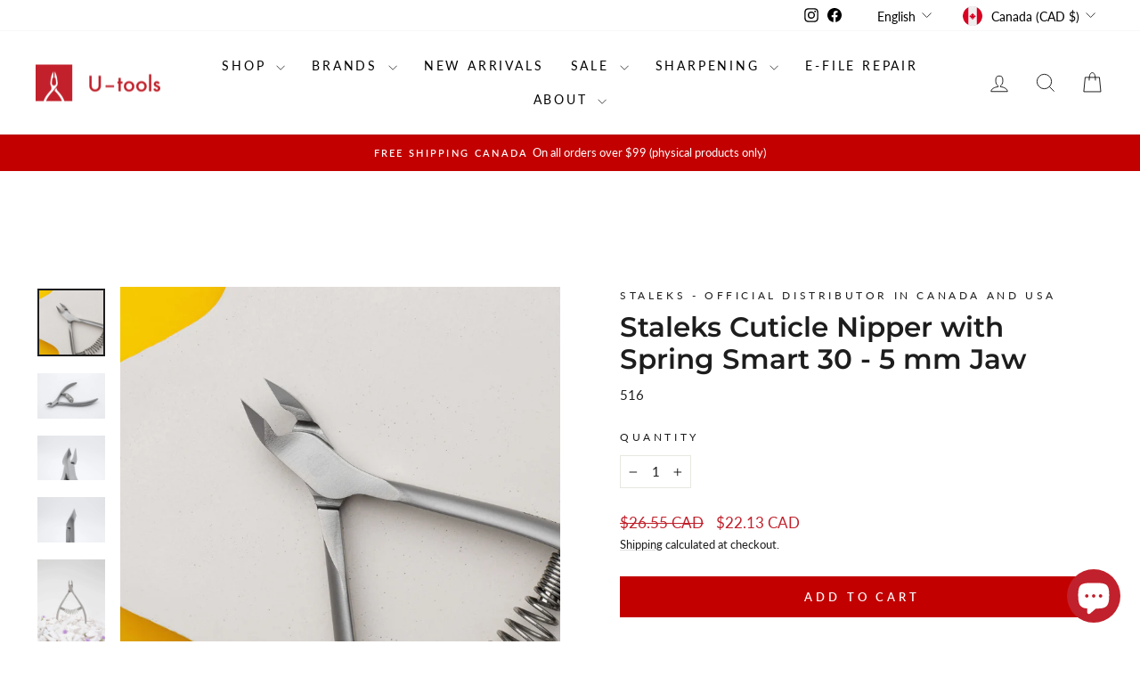

--- FILE ---
content_type: text/html; charset=utf-8
request_url: https://u-tools.ca/products/cuticle-nipper-spring-smart-30-5
body_size: 43145
content:
<!doctype html>
<html class="no-js" lang="en" dir="ltr">
<head>
  <script type="application/vnd.locksmith+json" data-locksmith>{"version":"v254","locked":false,"initialized":true,"scope":"product","access_granted":true,"access_denied":false,"requires_customer":false,"manual_lock":false,"remote_lock":false,"has_timeout":false,"remote_rendered":null,"hide_resource":false,"hide_links_to_resource":false,"transparent":true,"locks":{"all":[],"opened":[]},"keys":[],"keys_signature":"769783520b49812436710f2233f78d435a07734db55350c21ab2ec9fbe339ca2","state":{"template":"product","theme":129021640786,"product":"cuticle-nipper-spring-smart-30-5","collection":null,"page":null,"blog":null,"article":null,"app":null},"now":1768725093,"path":"\/products\/cuticle-nipper-spring-smart-30-5","locale_root_url":"\/","canonical_url":"https:\/\/u-tools.ca\/products\/cuticle-nipper-spring-smart-30-5","customer_id":null,"customer_id_signature":"769783520b49812436710f2233f78d435a07734db55350c21ab2ec9fbe339ca2","cart":null}</script><script data-locksmith>!function(){undefined;!function(){var s=window.Locksmith={},e=document.querySelector('script[type="application/vnd.locksmith+json"]'),n=e&&e.innerHTML;if(s.state={},s.util={},s.loading=!1,n)try{s.state=JSON.parse(n)}catch(d){}if(document.addEventListener&&document.querySelector){var o,i,a,t=[76,79,67,75,83,77,73,84,72,49,49],c=function(){i=t.slice(0)},l="style",r=function(e){e&&27!==e.keyCode&&"click"!==e.type||(document.removeEventListener("keydown",r),document.removeEventListener("click",r),o&&document.body.removeChild(o),o=null)};c(),document.addEventListener("keyup",function(e){if(e.keyCode===i[0]){if(clearTimeout(a),i.shift(),0<i.length)return void(a=setTimeout(c,1e3));c(),r(),(o=document.createElement("div"))[l].width="50%",o[l].maxWidth="1000px",o[l].height="85%",o[l].border="1px rgba(0, 0, 0, 0.2) solid",o[l].background="rgba(255, 255, 255, 0.99)",o[l].borderRadius="4px",o[l].position="fixed",o[l].top="50%",o[l].left="50%",o[l].transform="translateY(-50%) translateX(-50%)",o[l].boxShadow="0 2px 5px rgba(0, 0, 0, 0.3), 0 0 100vh 100vw rgba(0, 0, 0, 0.5)",o[l].zIndex="2147483645";var t=document.createElement("textarea");t.value=JSON.stringify(JSON.parse(n),null,2),t[l].border="none",t[l].display="block",t[l].boxSizing="border-box",t[l].width="100%",t[l].height="100%",t[l].background="transparent",t[l].padding="22px",t[l].fontFamily="monospace",t[l].fontSize="14px",t[l].color="#333",t[l].resize="none",t[l].outline="none",t.readOnly=!0,o.appendChild(t),document.body.appendChild(o),t.addEventListener("click",function(e){e.stopImmediatePropagation()}),t.select(),document.addEventListener("keydown",r),document.addEventListener("click",r)}})}s.isEmbedded=-1!==window.location.search.indexOf("_ab=0&_fd=0&_sc=1"),s.path=s.state.path||window.location.pathname,s.basePath=s.state.locale_root_url.concat("/apps/locksmith").replace(/^\/\//,"/"),s.reloading=!1,s.util.console=window.console||{log:function(){},error:function(){}},s.util.makeUrl=function(e,t){var n,o=s.basePath+e,i=[],a=s.cache();for(n in a)i.push(n+"="+encodeURIComponent(a[n]));for(n in t)i.push(n+"="+encodeURIComponent(t[n]));return s.state.customer_id&&(i.push("customer_id="+encodeURIComponent(s.state.customer_id)),i.push("customer_id_signature="+encodeURIComponent(s.state.customer_id_signature))),o+=(-1===o.indexOf("?")?"?":"&")+i.join("&")},s._initializeCallbacks=[],s.on=function(e,t){if("initialize"!==e)throw'Locksmith.on() currently only supports the "initialize" event';s._initializeCallbacks.push(t)},s.initializeSession=function(e){if(!s.isEmbedded){var t=!1,n=!0,o=!0;(e=e||{}).silent&&(o=n=!(t=!0)),s.ping({silent:t,spinner:n,reload:o,callback:function(){s._initializeCallbacks.forEach(function(e){e()})}})}},s.cache=function(e){var t={};try{var n=function i(e){return(document.cookie.match("(^|; )"+e+"=([^;]*)")||0)[2]};t=JSON.parse(decodeURIComponent(n("locksmith-params")||"{}"))}catch(d){}if(e){for(var o in e)t[o]=e[o];document.cookie="locksmith-params=; expires=Thu, 01 Jan 1970 00:00:00 GMT; path=/",document.cookie="locksmith-params="+encodeURIComponent(JSON.stringify(t))+"; path=/"}return t},s.cache.cart=s.state.cart,s.cache.cartLastSaved=null,s.params=s.cache(),s.util.reload=function(){s.reloading=!0;try{window.location.href=window.location.href.replace(/#.*/,"")}catch(d){s.util.console.error("Preferred reload method failed",d),window.location.reload()}},s.cache.saveCart=function(e){if(!s.cache.cart||s.cache.cart===s.cache.cartLastSaved)return e?e():null;var t=s.cache.cartLastSaved;s.cache.cartLastSaved=s.cache.cart,fetch("/cart/update.js",{method:"POST",headers:{"Content-Type":"application/json",Accept:"application/json"},body:JSON.stringify({attributes:{locksmith:s.cache.cart}})}).then(function(e){if(!e.ok)throw new Error("Cart update failed: "+e.status);return e.json()}).then(function(){e&&e()})["catch"](function(e){if(s.cache.cartLastSaved=t,!s.reloading)throw e})},s.util.spinnerHTML='<style>body{background:#FFF}@keyframes spin{from{transform:rotate(0deg)}to{transform:rotate(360deg)}}#loading{display:flex;width:100%;height:50vh;color:#777;align-items:center;justify-content:center}#loading .spinner{display:block;animation:spin 600ms linear infinite;position:relative;width:50px;height:50px}#loading .spinner-ring{stroke:currentColor;stroke-dasharray:100%;stroke-width:2px;stroke-linecap:round;fill:none}</style><div id="loading"><div class="spinner"><svg width="100%" height="100%"><svg preserveAspectRatio="xMinYMin"><circle class="spinner-ring" cx="50%" cy="50%" r="45%"></circle></svg></svg></div></div>',s.util.clobberBody=function(e){document.body.innerHTML=e},s.util.clobberDocument=function(e){e.responseText&&(e=e.responseText),document.documentElement&&document.removeChild(document.documentElement);var t=document.open("text/html","replace");t.writeln(e),t.close(),setTimeout(function(){var e=t.querySelector("[autofocus]");e&&e.focus()},100)},s.util.serializeForm=function(e){if(e&&"FORM"===e.nodeName){var t,n,o={};for(t=e.elements.length-1;0<=t;t-=1)if(""!==e.elements[t].name)switch(e.elements[t].nodeName){case"INPUT":switch(e.elements[t].type){default:case"text":case"hidden":case"password":case"button":case"reset":case"submit":o[e.elements[t].name]=e.elements[t].value;break;case"checkbox":case"radio":e.elements[t].checked&&(o[e.elements[t].name]=e.elements[t].value);break;case"file":}break;case"TEXTAREA":o[e.elements[t].name]=e.elements[t].value;break;case"SELECT":switch(e.elements[t].type){case"select-one":o[e.elements[t].name]=e.elements[t].value;break;case"select-multiple":for(n=e.elements[t].options.length-1;0<=n;n-=1)e.elements[t].options[n].selected&&(o[e.elements[t].name]=e.elements[t].options[n].value)}break;case"BUTTON":switch(e.elements[t].type){case"reset":case"submit":case"button":o[e.elements[t].name]=e.elements[t].value}}return o}},s.util.on=function(e,a,s,t){t=t||document;var c="locksmith-"+e+a,n=function(e){var t=e.target,n=e.target.parentElement,o=t&&t.className&&(t.className.baseVal||t.className)||"",i=n&&n.className&&(n.className.baseVal||n.className)||"";("string"==typeof o&&-1!==o.split(/\s+/).indexOf(a)||"string"==typeof i&&-1!==i.split(/\s+/).indexOf(a))&&!e[c]&&(e[c]=!0,s(e))};t.attachEvent?t.attachEvent(e,n):t.addEventListener(e,n,!1)},s.util.enableActions=function(e){s.util.on("click","locksmith-action",function(e){e.preventDefault();var t=e.target;t.dataset.confirmWith&&!confirm(t.dataset.confirmWith)||(t.disabled=!0,t.innerText=t.dataset.disableWith,s.post("/action",t.dataset.locksmithParams,{spinner:!1,type:"text",success:function(e){(e=JSON.parse(e.responseText)).message&&alert(e.message),s.util.reload()}}))},e)},s.util.inject=function(e,t){var n=["data","locksmith","append"];if(-1!==t.indexOf(n.join("-"))){var o=document.createElement("div");o.innerHTML=t,e.appendChild(o)}else e.innerHTML=t;var i,a,s=e.querySelectorAll("script");for(a=0;a<s.length;++a){i=s[a];var c=document.createElement("script");if(i.type&&(c.type=i.type),i.src)c.src=i.src;else{var l=document.createTextNode(i.innerHTML);c.appendChild(l)}e.appendChild(c)}var r=e.querySelector("[autofocus]");r&&r.focus()},s.post=function(e,t,n){!1!==(n=n||{}).spinner&&s.util.clobberBody(s.util.spinnerHTML);var o={};n.container===document?(o.layout=1,n.success=function(e){s.util.clobberDocument(e)}):n.container&&(o.layout=0,n.success=function(e){var t=document.getElementById(n.container);s.util.inject(t,e),t.id===t.firstChild.id&&t.parentElement.replaceChild(t.firstChild,t)}),n.form_type&&(t.form_type=n.form_type),n.include_layout_classes!==undefined&&(t.include_layout_classes=n.include_layout_classes),n.lock_id!==undefined&&(t.lock_id=n.lock_id),s.loading=!0;var i=s.util.makeUrl(e,o),a="json"===n.type||"text"===n.type;fetch(i,{method:"POST",headers:{"Content-Type":"application/json",Accept:a?"application/json":"text/html"},body:JSON.stringify(t)}).then(function(e){if(!e.ok)throw new Error("Request failed: "+e.status);return e.text()}).then(function(e){var t=n.success||s.util.clobberDocument;t(a?{responseText:e}:e)})["catch"](function(e){if(!s.reloading)if("dashboard.weglot.com"!==window.location.host){if(!n.silent)throw alert("Something went wrong! Please refresh and try again."),e;console.error(e)}else console.error(e)})["finally"](function(){s.loading=!1})},s.postResource=function(e,t){e.path=s.path,e.search=window.location.search,e.state=s.state,e.passcode&&(e.passcode=e.passcode.trim()),e.email&&(e.email=e.email.trim()),e.state.cart=s.cache.cart,e.locksmith_json=s.jsonTag,e.locksmith_json_signature=s.jsonTagSignature,s.post("/resource",e,t)},s.ping=function(e){if(!s.isEmbedded){e=e||{};s.post("/ping",{path:s.path,search:window.location.search,state:s.state},{spinner:!!e.spinner,silent:"undefined"==typeof e.silent||e.silent,type:"text",success:function(e){e&&e.responseText?(e=JSON.parse(e.responseText)).messages&&0<e.messages.length&&s.showMessages(e.messages):console.error("[Locksmith] Invalid result in ping callback:",e)}})}},s.timeoutMonitor=function(){var e=s.cache.cart;s.ping({callback:function(){e!==s.cache.cart||setTimeout(function(){s.timeoutMonitor()},6e4)}})},s.showMessages=function(e){var t=document.createElement("div");t.style.position="fixed",t.style.left=0,t.style.right=0,t.style.bottom="-50px",t.style.opacity=0,t.style.background="#191919",t.style.color="#ddd",t.style.transition="bottom 0.2s, opacity 0.2s",t.style.zIndex=999999,t.innerHTML="        <style>          .locksmith-ab .locksmith-b { display: none; }          .locksmith-ab.toggled .locksmith-b { display: flex; }          .locksmith-ab.toggled .locksmith-a { display: none; }          .locksmith-flex { display: flex; flex-wrap: wrap; justify-content: space-between; align-items: center; padding: 10px 20px; }          .locksmith-message + .locksmith-message { border-top: 1px #555 solid; }          .locksmith-message a { color: inherit; font-weight: bold; }          .locksmith-message a:hover { color: inherit; opacity: 0.8; }          a.locksmith-ab-toggle { font-weight: inherit; text-decoration: underline; }          .locksmith-text { flex-grow: 1; }          .locksmith-cta { flex-grow: 0; text-align: right; }          .locksmith-cta button { transform: scale(0.8); transform-origin: left; }          .locksmith-cta > * { display: block; }          .locksmith-cta > * + * { margin-top: 10px; }          .locksmith-message a.locksmith-close { flex-grow: 0; text-decoration: none; margin-left: 15px; font-size: 30px; font-family: monospace; display: block; padding: 2px 10px; }                    @media screen and (max-width: 600px) {            .locksmith-wide-only { display: none !important; }            .locksmith-flex { padding: 0 15px; }            .locksmith-flex > * { margin-top: 5px; margin-bottom: 5px; }            .locksmith-cta { text-align: left; }          }                    @media screen and (min-width: 601px) {            .locksmith-narrow-only { display: none !important; }          }        </style>      "+e.map(function(e){return'<div class="locksmith-message">'+e+"</div>"}).join(""),document.body.appendChild(t),document.body.style.position="relative",document.body.parentElement.style.paddingBottom=t.offsetHeight+"px",setTimeout(function(){t.style.bottom=0,t.style.opacity=1},50),s.util.on("click","locksmith-ab-toggle",function(e){e.preventDefault();for(var t=e.target.parentElement;-1===t.className.split(" ").indexOf("locksmith-ab");)t=t.parentElement;-1!==t.className.split(" ").indexOf("toggled")?t.className=t.className.replace("toggled",""):t.className=t.className+" toggled"}),s.util.enableActions(t)}}()}();</script>
      <script data-locksmith>Locksmith.cache.cart=null</script>

  <script data-locksmith>Locksmith.jsonTag="{\"version\":\"v254\",\"locked\":false,\"initialized\":true,\"scope\":\"product\",\"access_granted\":true,\"access_denied\":false,\"requires_customer\":false,\"manual_lock\":false,\"remote_lock\":false,\"has_timeout\":false,\"remote_rendered\":null,\"hide_resource\":false,\"hide_links_to_resource\":false,\"transparent\":true,\"locks\":{\"all\":[],\"opened\":[]},\"keys\":[],\"keys_signature\":\"769783520b49812436710f2233f78d435a07734db55350c21ab2ec9fbe339ca2\",\"state\":{\"template\":\"product\",\"theme\":129021640786,\"product\":\"cuticle-nipper-spring-smart-30-5\",\"collection\":null,\"page\":null,\"blog\":null,\"article\":null,\"app\":null},\"now\":1768725093,\"path\":\"\\\/products\\\/cuticle-nipper-spring-smart-30-5\",\"locale_root_url\":\"\\\/\",\"canonical_url\":\"https:\\\/\\\/u-tools.ca\\\/products\\\/cuticle-nipper-spring-smart-30-5\",\"customer_id\":null,\"customer_id_signature\":\"769783520b49812436710f2233f78d435a07734db55350c21ab2ec9fbe339ca2\",\"cart\":null}";Locksmith.jsonTagSignature="1ab509d9ffb1ea3cd33c88019659a1139bcac881263e3ebe2bc3eeebc68e8c87"</script>
  <meta charset="utf-8">
  <meta http-equiv="X-UA-Compatible" content="IE=edge,chrome=1">
  <meta name="viewport" content="width=device-width,initial-scale=1">
  <meta name="theme-color" content="#c20000">
  <link rel="canonical" href="https://u-tools.ca/products/cuticle-nipper-spring-smart-30-5">
  <link rel="preconnect" href="https://cdn.shopify.com" crossorigin>
  <link rel="preconnect" href="https://fonts.shopifycdn.com" crossorigin>
  <link rel="dns-prefetch" href="https://productreviews.shopifycdn.com">
  <link rel="dns-prefetch" href="https://ajax.googleapis.com">
  <link rel="dns-prefetch" href="https://maps.googleapis.com">
  <link rel="dns-prefetch" href="https://maps.gstatic.com"><link rel="shortcut icon" href="//u-tools.ca/cdn/shop/files/favicon-0_32x32.png?v=1614317771" type="image/png" /><title>Staleks Cuticle Nipper with Spring Smart 30 - 5 mm Jaw
&ndash; U-tools
</title>
<meta name="description" content="Buy Staleks Cuticle Nipper with Spring Smart 30 - 5 mm Jaw for only CA$26.55 at U-tools!">
<meta property="og:site_name" content="U-tools">
  <meta property="og:url" content="https://u-tools.ca/products/cuticle-nipper-spring-smart-30-5"><meta property="og:title" content="Staleks Cuticle Nipper with Spring Smart 30 - 5 mm Jaw">
<meta property="og:type" content="product">
<meta property="og:description" content="Buy Staleks Cuticle Nipper with Spring Smart 30 - 5 mm Jaw for only CA$26.55 at U-tools!">
<meta property="og:image" content="http://u-tools.ca/cdn/shop/files/NS-30-5-5-_1.jpg?v=1762906388">
<meta property="og:image:secure_url" content="https://u-tools.ca/cdn/shop/files/NS-30-5-5-_1.jpg?v=1762906388">
<meta property="og:image:width" content="4480">
    <meta property="og:image:height" content="4480"><meta name="twitter:site" content="@">
  <meta name="twitter:card" content="summary_large_image"><meta name="twitter:title" content="Staleks Cuticle Nipper with Spring Smart 30 - 5 mm Jaw">
<meta name="twitter:description" content="Buy Staleks Cuticle Nipper with Spring Smart 30 - 5 mm Jaw for only CA$26.55 at U-tools!">
<style data-shopify>@font-face {
  font-family: Montserrat;
  font-weight: 600;
  font-style: normal;
  font-display: swap;
  src: url("//u-tools.ca/cdn/fonts/montserrat/montserrat_n6.1326b3e84230700ef15b3a29fb520639977513e0.woff2") format("woff2"),
       url("//u-tools.ca/cdn/fonts/montserrat/montserrat_n6.652f051080eb14192330daceed8cd53dfdc5ead9.woff") format("woff");
}

  @font-face {
  font-family: Lato;
  font-weight: 400;
  font-style: normal;
  font-display: swap;
  src: url("//u-tools.ca/cdn/fonts/lato/lato_n4.c3b93d431f0091c8be23185e15c9d1fee1e971c5.woff2") format("woff2"),
       url("//u-tools.ca/cdn/fonts/lato/lato_n4.d5c00c781efb195594fd2fd4ad04f7882949e327.woff") format("woff");
}


  @font-face {
  font-family: Lato;
  font-weight: 600;
  font-style: normal;
  font-display: swap;
  src: url("//u-tools.ca/cdn/fonts/lato/lato_n6.38d0e3b23b74a60f769c51d1df73fac96c580d59.woff2") format("woff2"),
       url("//u-tools.ca/cdn/fonts/lato/lato_n6.3365366161bdcc36a3f97cfbb23954d8c4bf4079.woff") format("woff");
}

  @font-face {
  font-family: Lato;
  font-weight: 400;
  font-style: italic;
  font-display: swap;
  src: url("//u-tools.ca/cdn/fonts/lato/lato_i4.09c847adc47c2fefc3368f2e241a3712168bc4b6.woff2") format("woff2"),
       url("//u-tools.ca/cdn/fonts/lato/lato_i4.3c7d9eb6c1b0a2bf62d892c3ee4582b016d0f30c.woff") format("woff");
}

  @font-face {
  font-family: Lato;
  font-weight: 600;
  font-style: italic;
  font-display: swap;
  src: url("//u-tools.ca/cdn/fonts/lato/lato_i6.ab357ee5069e0603c2899b31e2b8ae84c4a42a48.woff2") format("woff2"),
       url("//u-tools.ca/cdn/fonts/lato/lato_i6.3164fed79d7d987c1390528781c7c2f59ac7a746.woff") format("woff");
}

</style><link href="//u-tools.ca/cdn/shop/t/39/assets/theme.css?v=99186821747446195471766000156" rel="stylesheet" type="text/css" media="all" />
<style data-shopify>:root {
    --typeHeaderPrimary: Montserrat;
    --typeHeaderFallback: sans-serif;
    --typeHeaderSize: 36px;
    --typeHeaderWeight: 600;
    --typeHeaderLineHeight: 1.2;
    --typeHeaderSpacing: 0.0em;

    --typeBasePrimary:Lato;
    --typeBaseFallback:sans-serif;
    --typeBaseSize: 15px;
    --typeBaseWeight: 400;
    --typeBaseSpacing: 0.0em;
    --typeBaseLineHeight: 1.7;
    --typeBaselineHeightMinus01: 1.6;

    --typeCollectionTitle: 22px;

    --iconWeight: 2px;
    --iconLinecaps: miter;

    
        --buttonRadius: 0;
    

    --colorGridOverlayOpacity: 0.12;
    --colorAnnouncement: #c20000;
    --colorAnnouncementText: #ffffff;

    --colorBody: #ffffff;
    --colorBodyAlpha05: rgba(255, 255, 255, 0.05);
    --colorBodyDim: #f2f2f2;
    --colorBodyLightDim: #fafafa;
    --colorBodyMediumDim: #f5f5f5;


    --colorBorder: #e8e8e1;

    --colorBtnPrimary: #c20000;
    --colorBtnPrimaryLight: #f50000;
    --colorBtnPrimaryDim: #a90000;
    --colorBtnPrimaryText: #ffffff;

    --colorCartDot: #ff4f33;

    --colorDrawers: #ffffff;
    --colorDrawersDim: #f2f2f2;
    --colorDrawerBorder: #e8e8e1;
    --colorDrawerText: #000000;
    --colorDrawerTextDark: #000000;
    --colorDrawerButton: #c1212c;
    --colorDrawerButtonText: #ffffff;

    --colorFooter: #ffffff;
    --colorFooterText: #0f0f0f;
    --colorFooterTextAlpha01: #0f0f0f;

    --colorGridOverlay: #0049ae;
    --colorGridOverlayOpacity: 0.1;

    --colorHeaderTextAlpha01: rgba(0, 0, 0, 0.1);

    --colorHeroText: #ffffff;

    --colorSmallImageBg: #ffffff;
    --colorLargeImageBg: #0f0f0f;

    --colorImageOverlay: #ffffff;
    --colorImageOverlayOpacity: 0.0;
    --colorImageOverlayTextShadow: 0.0;

    --colorLink: #1d1d1e;

    --colorModalBg: rgba(230, 230, 230, 0.6);

    --colorNav: #ffffff;
    --colorNavText: #000000;

    --colorPrice: #c1212c;

    --colorSaleTag: #c1212c;
    --colorSaleTagText: #ffffff;

    --colorTextBody: #1d1d1e;
    --colorTextBodyAlpha015: rgba(29, 29, 30, 0.15);
    --colorTextBodyAlpha005: rgba(29, 29, 30, 0.05);
    --colorTextBodyAlpha008: rgba(29, 29, 30, 0.08);
    --colorTextSavings: #C20000;

    --urlIcoSelect: url(//u-tools.ca/cdn/shop/t/39/assets/ico-select.svg);
    --urlIcoSelectFooter: url(//u-tools.ca/cdn/shop/t/39/assets/ico-select-footer.svg);
    --urlIcoSelectWhite: url(//u-tools.ca/cdn/shop/t/39/assets/ico-select-white.svg);

    --grid-gutter: 17px;
    --drawer-gutter: 20px;

    --sizeChartMargin: 25px 0;
    --sizeChartIconMargin: 5px;

    --newsletterReminderPadding: 40px;

    /*Shop Pay Installments*/
    --color-body-text: #1d1d1e;
    --color-body: #ffffff;
    --color-bg: #ffffff;
    }

    .placeholder-content {
    background-image: linear-gradient(100deg, #ffffff 40%, #f7f7f7 63%, #ffffff 79%);
    }</style><script>
    document.documentElement.className = document.documentElement.className.replace('no-js', 'js');

    window.theme = window.theme || {};
    theme.routes = {
      home: "/",
      cart: "/cart.js",
      cartPage: "/cart",
      cartAdd: "/cart/add.js",
      cartChange: "/cart/change.js",
      search: "/search",
      predictiveSearch: "/search/suggest"
    };
    theme.strings = {
      soldOut: "Sold Out",
      unavailable: "Unavailable",
      inStockLabel: "In stock, ready to ship",
      oneStockLabel: "Low stock - [count] item left",
      otherStockLabel: "Low stock - [count] items left",
      willNotShipUntil: "Ready to ship [date]",
      willBeInStockAfter: "Back in stock [date]",
      waitingForStock: "Backordered, shipping soon",
      savePrice: "Save [saved_amount]",
      cartEmpty: "Your cart is currently empty.",
      cartTermsConfirmation: "You must agree with the terms and conditions of sales to check out",
      searchCollections: "Collections",
      searchPages: "Pages",
      searchArticles: "Articles",
      productFrom: "from ",
      maxQuantity: "You can only have [quantity] of [title] in your cart."
    };
    theme.settings = {
      cartType: "drawer",
      isCustomerTemplate: false,
      moneyFormat: "${{amount}} CAD",
      saveType: "percent",
      productImageSize: "natural",
      productImageCover: true,
      predictiveSearch: true,
      predictiveSearchType: null,
      predictiveSearchVendor: false,
      predictiveSearchPrice: true,
      quickView: false,
      themeName: 'Impulse',
      themeVersion: "7.6.2"
    };
  </script>

  <script>window.performance && window.performance.mark && window.performance.mark('shopify.content_for_header.start');</script><meta name="google-site-verification" content="CpfGYhRtFGbwQYCqTkhqsp1g7dJgAVPwChIaYMuR2Lw">
<meta name="facebook-domain-verification" content="nkry9w5fg17d15koki8ialgnvwmm3o">
<meta id="shopify-digital-wallet" name="shopify-digital-wallet" content="/25845792850/digital_wallets/dialog">
<meta name="shopify-checkout-api-token" content="247e0641e773ea38b47cdd5046af6dbf">
<meta id="in-context-paypal-metadata" data-shop-id="25845792850" data-venmo-supported="false" data-environment="production" data-locale="en_US" data-paypal-v4="true" data-currency="CAD">
<link rel="alternate" hreflang="x-default" href="https://u-tools.ca/products/cuticle-nipper-spring-smart-30-5">
<link rel="alternate" hreflang="en" href="https://u-tools.ca/products/cuticle-nipper-spring-smart-30-5">
<link rel="alternate" hreflang="fr" href="https://u-tools.ca/fr/products/cuticle-nipper-spring-smart-30-5">
<link rel="alternate" type="application/json+oembed" href="https://u-tools.ca/products/cuticle-nipper-spring-smart-30-5.oembed">
<script async="async" src="/checkouts/internal/preloads.js?locale=en-CA"></script>
<link rel="preconnect" href="https://shop.app" crossorigin="anonymous">
<script async="async" src="https://shop.app/checkouts/internal/preloads.js?locale=en-CA&shop_id=25845792850" crossorigin="anonymous"></script>
<script id="apple-pay-shop-capabilities" type="application/json">{"shopId":25845792850,"countryCode":"CA","currencyCode":"CAD","merchantCapabilities":["supports3DS"],"merchantId":"gid:\/\/shopify\/Shop\/25845792850","merchantName":"U-tools","requiredBillingContactFields":["postalAddress","email","phone"],"requiredShippingContactFields":["postalAddress","email","phone"],"shippingType":"shipping","supportedNetworks":["visa","masterCard","amex","discover","interac","jcb"],"total":{"type":"pending","label":"U-tools","amount":"1.00"},"shopifyPaymentsEnabled":true,"supportsSubscriptions":true}</script>
<script id="shopify-features" type="application/json">{"accessToken":"247e0641e773ea38b47cdd5046af6dbf","betas":["rich-media-storefront-analytics"],"domain":"u-tools.ca","predictiveSearch":true,"shopId":25845792850,"locale":"en"}</script>
<script>var Shopify = Shopify || {};
Shopify.shop = "u-tools.myshopify.com";
Shopify.locale = "en";
Shopify.currency = {"active":"CAD","rate":"1.0"};
Shopify.country = "CA";
Shopify.theme = {"name":"Copy of Impulse (with add to cart)","id":129021640786,"schema_name":"Impulse","schema_version":"7.6.2","theme_store_id":857,"role":"main"};
Shopify.theme.handle = "null";
Shopify.theme.style = {"id":null,"handle":null};
Shopify.cdnHost = "u-tools.ca/cdn";
Shopify.routes = Shopify.routes || {};
Shopify.routes.root = "/";</script>
<script type="module">!function(o){(o.Shopify=o.Shopify||{}).modules=!0}(window);</script>
<script>!function(o){function n(){var o=[];function n(){o.push(Array.prototype.slice.apply(arguments))}return n.q=o,n}var t=o.Shopify=o.Shopify||{};t.loadFeatures=n(),t.autoloadFeatures=n()}(window);</script>
<script>
  window.ShopifyPay = window.ShopifyPay || {};
  window.ShopifyPay.apiHost = "shop.app\/pay";
  window.ShopifyPay.redirectState = null;
</script>
<script id="shop-js-analytics" type="application/json">{"pageType":"product"}</script>
<script defer="defer" async type="module" src="//u-tools.ca/cdn/shopifycloud/shop-js/modules/v2/client.init-shop-cart-sync_C5BV16lS.en.esm.js"></script>
<script defer="defer" async type="module" src="//u-tools.ca/cdn/shopifycloud/shop-js/modules/v2/chunk.common_CygWptCX.esm.js"></script>
<script type="module">
  await import("//u-tools.ca/cdn/shopifycloud/shop-js/modules/v2/client.init-shop-cart-sync_C5BV16lS.en.esm.js");
await import("//u-tools.ca/cdn/shopifycloud/shop-js/modules/v2/chunk.common_CygWptCX.esm.js");

  window.Shopify.SignInWithShop?.initShopCartSync?.({"fedCMEnabled":true,"windoidEnabled":true});

</script>
<script defer="defer" async type="module" src="//u-tools.ca/cdn/shopifycloud/shop-js/modules/v2/client.payment-terms_CZxnsJam.en.esm.js"></script>
<script defer="defer" async type="module" src="//u-tools.ca/cdn/shopifycloud/shop-js/modules/v2/chunk.common_CygWptCX.esm.js"></script>
<script defer="defer" async type="module" src="//u-tools.ca/cdn/shopifycloud/shop-js/modules/v2/chunk.modal_D71HUcav.esm.js"></script>
<script type="module">
  await import("//u-tools.ca/cdn/shopifycloud/shop-js/modules/v2/client.payment-terms_CZxnsJam.en.esm.js");
await import("//u-tools.ca/cdn/shopifycloud/shop-js/modules/v2/chunk.common_CygWptCX.esm.js");
await import("//u-tools.ca/cdn/shopifycloud/shop-js/modules/v2/chunk.modal_D71HUcav.esm.js");

  
</script>
<script>
  window.Shopify = window.Shopify || {};
  if (!window.Shopify.featureAssets) window.Shopify.featureAssets = {};
  window.Shopify.featureAssets['shop-js'] = {"shop-cart-sync":["modules/v2/client.shop-cart-sync_ZFArdW7E.en.esm.js","modules/v2/chunk.common_CygWptCX.esm.js"],"init-fed-cm":["modules/v2/client.init-fed-cm_CmiC4vf6.en.esm.js","modules/v2/chunk.common_CygWptCX.esm.js"],"shop-button":["modules/v2/client.shop-button_tlx5R9nI.en.esm.js","modules/v2/chunk.common_CygWptCX.esm.js"],"shop-cash-offers":["modules/v2/client.shop-cash-offers_DOA2yAJr.en.esm.js","modules/v2/chunk.common_CygWptCX.esm.js","modules/v2/chunk.modal_D71HUcav.esm.js"],"init-windoid":["modules/v2/client.init-windoid_sURxWdc1.en.esm.js","modules/v2/chunk.common_CygWptCX.esm.js"],"shop-toast-manager":["modules/v2/client.shop-toast-manager_ClPi3nE9.en.esm.js","modules/v2/chunk.common_CygWptCX.esm.js"],"init-shop-email-lookup-coordinator":["modules/v2/client.init-shop-email-lookup-coordinator_B8hsDcYM.en.esm.js","modules/v2/chunk.common_CygWptCX.esm.js"],"init-shop-cart-sync":["modules/v2/client.init-shop-cart-sync_C5BV16lS.en.esm.js","modules/v2/chunk.common_CygWptCX.esm.js"],"avatar":["modules/v2/client.avatar_BTnouDA3.en.esm.js"],"pay-button":["modules/v2/client.pay-button_FdsNuTd3.en.esm.js","modules/v2/chunk.common_CygWptCX.esm.js"],"init-customer-accounts":["modules/v2/client.init-customer-accounts_DxDtT_ad.en.esm.js","modules/v2/client.shop-login-button_C5VAVYt1.en.esm.js","modules/v2/chunk.common_CygWptCX.esm.js","modules/v2/chunk.modal_D71HUcav.esm.js"],"init-shop-for-new-customer-accounts":["modules/v2/client.init-shop-for-new-customer-accounts_ChsxoAhi.en.esm.js","modules/v2/client.shop-login-button_C5VAVYt1.en.esm.js","modules/v2/chunk.common_CygWptCX.esm.js","modules/v2/chunk.modal_D71HUcav.esm.js"],"shop-login-button":["modules/v2/client.shop-login-button_C5VAVYt1.en.esm.js","modules/v2/chunk.common_CygWptCX.esm.js","modules/v2/chunk.modal_D71HUcav.esm.js"],"init-customer-accounts-sign-up":["modules/v2/client.init-customer-accounts-sign-up_CPSyQ0Tj.en.esm.js","modules/v2/client.shop-login-button_C5VAVYt1.en.esm.js","modules/v2/chunk.common_CygWptCX.esm.js","modules/v2/chunk.modal_D71HUcav.esm.js"],"shop-follow-button":["modules/v2/client.shop-follow-button_Cva4Ekp9.en.esm.js","modules/v2/chunk.common_CygWptCX.esm.js","modules/v2/chunk.modal_D71HUcav.esm.js"],"checkout-modal":["modules/v2/client.checkout-modal_BPM8l0SH.en.esm.js","modules/v2/chunk.common_CygWptCX.esm.js","modules/v2/chunk.modal_D71HUcav.esm.js"],"lead-capture":["modules/v2/client.lead-capture_Bi8yE_yS.en.esm.js","modules/v2/chunk.common_CygWptCX.esm.js","modules/v2/chunk.modal_D71HUcav.esm.js"],"shop-login":["modules/v2/client.shop-login_D6lNrXab.en.esm.js","modules/v2/chunk.common_CygWptCX.esm.js","modules/v2/chunk.modal_D71HUcav.esm.js"],"payment-terms":["modules/v2/client.payment-terms_CZxnsJam.en.esm.js","modules/v2/chunk.common_CygWptCX.esm.js","modules/v2/chunk.modal_D71HUcav.esm.js"]};
</script>
<script>(function() {
  var isLoaded = false;
  function asyncLoad() {
    if (isLoaded) return;
    isLoaded = true;
    var urls = ["https:\/\/cdn-bundler.nice-team.net\/app\/js\/bundler.js?shop=u-tools.myshopify.com"];
    for (var i = 0; i < urls.length; i++) {
      var s = document.createElement('script');
      s.type = 'text/javascript';
      s.async = true;
      s.src = urls[i];
      var x = document.getElementsByTagName('script')[0];
      x.parentNode.insertBefore(s, x);
    }
  };
  if(window.attachEvent) {
    window.attachEvent('onload', asyncLoad);
  } else {
    window.addEventListener('load', asyncLoad, false);
  }
})();</script>
<script id="__st">var __st={"a":25845792850,"offset":-18000,"reqid":"eaff0ba8-cb35-45bd-8cec-cc468ff25e61-1768725093","pageurl":"u-tools.ca\/products\/cuticle-nipper-spring-smart-30-5","u":"9290f06059f4","p":"product","rtyp":"product","rid":4945853874258};</script>
<script>window.ShopifyPaypalV4VisibilityTracking = true;</script>
<script id="captcha-bootstrap">!function(){'use strict';const t='contact',e='account',n='new_comment',o=[[t,t],['blogs',n],['comments',n],[t,'customer']],c=[[e,'customer_login'],[e,'guest_login'],[e,'recover_customer_password'],[e,'create_customer']],r=t=>t.map((([t,e])=>`form[action*='/${t}']:not([data-nocaptcha='true']) input[name='form_type'][value='${e}']`)).join(','),a=t=>()=>t?[...document.querySelectorAll(t)].map((t=>t.form)):[];function s(){const t=[...o],e=r(t);return a(e)}const i='password',u='form_key',d=['recaptcha-v3-token','g-recaptcha-response','h-captcha-response',i],f=()=>{try{return window.sessionStorage}catch{return}},m='__shopify_v',_=t=>t.elements[u];function p(t,e,n=!1){try{const o=window.sessionStorage,c=JSON.parse(o.getItem(e)),{data:r}=function(t){const{data:e,action:n}=t;return t[m]||n?{data:e,action:n}:{data:t,action:n}}(c);for(const[e,n]of Object.entries(r))t.elements[e]&&(t.elements[e].value=n);n&&o.removeItem(e)}catch(o){console.error('form repopulation failed',{error:o})}}const l='form_type',E='cptcha';function T(t){t.dataset[E]=!0}const w=window,h=w.document,L='Shopify',v='ce_forms',y='captcha';let A=!1;((t,e)=>{const n=(g='f06e6c50-85a8-45c8-87d0-21a2b65856fe',I='https://cdn.shopify.com/shopifycloud/storefront-forms-hcaptcha/ce_storefront_forms_captcha_hcaptcha.v1.5.2.iife.js',D={infoText:'Protected by hCaptcha',privacyText:'Privacy',termsText:'Terms'},(t,e,n)=>{const o=w[L][v],c=o.bindForm;if(c)return c(t,g,e,D).then(n);var r;o.q.push([[t,g,e,D],n]),r=I,A||(h.body.append(Object.assign(h.createElement('script'),{id:'captcha-provider',async:!0,src:r})),A=!0)});var g,I,D;w[L]=w[L]||{},w[L][v]=w[L][v]||{},w[L][v].q=[],w[L][y]=w[L][y]||{},w[L][y].protect=function(t,e){n(t,void 0,e),T(t)},Object.freeze(w[L][y]),function(t,e,n,w,h,L){const[v,y,A,g]=function(t,e,n){const i=e?o:[],u=t?c:[],d=[...i,...u],f=r(d),m=r(i),_=r(d.filter((([t,e])=>n.includes(e))));return[a(f),a(m),a(_),s()]}(w,h,L),I=t=>{const e=t.target;return e instanceof HTMLFormElement?e:e&&e.form},D=t=>v().includes(t);t.addEventListener('submit',(t=>{const e=I(t);if(!e)return;const n=D(e)&&!e.dataset.hcaptchaBound&&!e.dataset.recaptchaBound,o=_(e),c=g().includes(e)&&(!o||!o.value);(n||c)&&t.preventDefault(),c&&!n&&(function(t){try{if(!f())return;!function(t){const e=f();if(!e)return;const n=_(t);if(!n)return;const o=n.value;o&&e.removeItem(o)}(t);const e=Array.from(Array(32),(()=>Math.random().toString(36)[2])).join('');!function(t,e){_(t)||t.append(Object.assign(document.createElement('input'),{type:'hidden',name:u})),t.elements[u].value=e}(t,e),function(t,e){const n=f();if(!n)return;const o=[...t.querySelectorAll(`input[type='${i}']`)].map((({name:t})=>t)),c=[...d,...o],r={};for(const[a,s]of new FormData(t).entries())c.includes(a)||(r[a]=s);n.setItem(e,JSON.stringify({[m]:1,action:t.action,data:r}))}(t,e)}catch(e){console.error('failed to persist form',e)}}(e),e.submit())}));const S=(t,e)=>{t&&!t.dataset[E]&&(n(t,e.some((e=>e===t))),T(t))};for(const o of['focusin','change'])t.addEventListener(o,(t=>{const e=I(t);D(e)&&S(e,y())}));const B=e.get('form_key'),M=e.get(l),P=B&&M;t.addEventListener('DOMContentLoaded',(()=>{const t=y();if(P)for(const e of t)e.elements[l].value===M&&p(e,B);[...new Set([...A(),...v().filter((t=>'true'===t.dataset.shopifyCaptcha))])].forEach((e=>S(e,t)))}))}(h,new URLSearchParams(w.location.search),n,t,e,['guest_login'])})(!0,!0)}();</script>
<script integrity="sha256-4kQ18oKyAcykRKYeNunJcIwy7WH5gtpwJnB7kiuLZ1E=" data-source-attribution="shopify.loadfeatures" defer="defer" src="//u-tools.ca/cdn/shopifycloud/storefront/assets/storefront/load_feature-a0a9edcb.js" crossorigin="anonymous"></script>
<script crossorigin="anonymous" defer="defer" src="//u-tools.ca/cdn/shopifycloud/storefront/assets/shopify_pay/storefront-65b4c6d7.js?v=20250812"></script>
<script data-source-attribution="shopify.dynamic_checkout.dynamic.init">var Shopify=Shopify||{};Shopify.PaymentButton=Shopify.PaymentButton||{isStorefrontPortableWallets:!0,init:function(){window.Shopify.PaymentButton.init=function(){};var t=document.createElement("script");t.src="https://u-tools.ca/cdn/shopifycloud/portable-wallets/latest/portable-wallets.en.js",t.type="module",document.head.appendChild(t)}};
</script>
<script data-source-attribution="shopify.dynamic_checkout.buyer_consent">
  function portableWalletsHideBuyerConsent(e){var t=document.getElementById("shopify-buyer-consent"),n=document.getElementById("shopify-subscription-policy-button");t&&n&&(t.classList.add("hidden"),t.setAttribute("aria-hidden","true"),n.removeEventListener("click",e))}function portableWalletsShowBuyerConsent(e){var t=document.getElementById("shopify-buyer-consent"),n=document.getElementById("shopify-subscription-policy-button");t&&n&&(t.classList.remove("hidden"),t.removeAttribute("aria-hidden"),n.addEventListener("click",e))}window.Shopify?.PaymentButton&&(window.Shopify.PaymentButton.hideBuyerConsent=portableWalletsHideBuyerConsent,window.Shopify.PaymentButton.showBuyerConsent=portableWalletsShowBuyerConsent);
</script>
<script data-source-attribution="shopify.dynamic_checkout.cart.bootstrap">document.addEventListener("DOMContentLoaded",(function(){function t(){return document.querySelector("shopify-accelerated-checkout-cart, shopify-accelerated-checkout")}if(t())Shopify.PaymentButton.init();else{new MutationObserver((function(e,n){t()&&(Shopify.PaymentButton.init(),n.disconnect())})).observe(document.body,{childList:!0,subtree:!0})}}));
</script>
<link id="shopify-accelerated-checkout-styles" rel="stylesheet" media="screen" href="https://u-tools.ca/cdn/shopifycloud/portable-wallets/latest/accelerated-checkout-backwards-compat.css" crossorigin="anonymous">
<style id="shopify-accelerated-checkout-cart">
        #shopify-buyer-consent {
  margin-top: 1em;
  display: inline-block;
  width: 100%;
}

#shopify-buyer-consent.hidden {
  display: none;
}

#shopify-subscription-policy-button {
  background: none;
  border: none;
  padding: 0;
  text-decoration: underline;
  font-size: inherit;
  cursor: pointer;
}

#shopify-subscription-policy-button::before {
  box-shadow: none;
}

      </style>

<script>window.performance && window.performance.mark && window.performance.mark('shopify.content_for_header.end');</script>

  <script src="//u-tools.ca/cdn/shop/t/39/assets/vendor-scripts-v11.js" defer="defer"></script><link rel="stylesheet" href="//u-tools.ca/cdn/shop/t/39/assets/country-flags.css"><script src="//u-tools.ca/cdn/shop/t/39/assets/theme.js?v=129801318292105295131765998962" defer="defer"></script>
<!-- BEGIN app block: shopify://apps/seguno-popups/blocks/popup-app-embed/f53bd66f-9a20-4ce2-ae2e-ccbd0148bd4b --><meta property="seguno:shop-id" content="25845792850" />


<!-- END app block --><!-- BEGIN app block: shopify://apps/bundler/blocks/bundler-script-append/7a6ae1b8-3b16-449b-8429-8bb89a62c664 --><script defer="defer">
	/**	Bundler script loader, version number: 2.0 */
	(function(){
		var loadScript=function(a,b){var c=document.createElement("script");c.type="text/javascript",c.readyState?c.onreadystatechange=function(){("loaded"==c.readyState||"complete"==c.readyState)&&(c.onreadystatechange=null,b())}:c.onload=function(){b()},c.src=a,document.getElementsByTagName("head")[0].appendChild(c)};
		appendScriptUrl('u-tools.myshopify.com');

		// get script url and append timestamp of last change
		function appendScriptUrl(shop) {

			var timeStamp = Math.floor(Date.now() / (1000*1*1));
			var timestampUrl = 'https://bundler.nice-team.net/app/shop/status/'+shop+'.js?'+timeStamp;

			loadScript(timestampUrl, function() {
				// append app script
				if (typeof bundler_settings_updated == 'undefined') {
					console.log('settings are undefined');
					bundler_settings_updated = 'default-by-script';
				}
				var scriptUrl = "https://cdn-bundler.nice-team.net/app/js/bundler-script.js?shop="+shop+"&"+bundler_settings_updated;
				loadScript(scriptUrl, function(){});
			});
		}
	})();

	var BndlrScriptAppended = true;
	
</script>

<!-- END app block --><script src="https://cdn.shopify.com/extensions/019aae6a-8958-7657-9775-622ab99f1d40/affiliatery-65/assets/affiliatery-embed.js" type="text/javascript" defer="defer"></script>
<script src="https://cdn.shopify.com/extensions/019afe85-4437-7de2-bccd-99759bd09d10/seguno-reviews-55/assets/reviews.js" type="text/javascript" defer="defer"></script>
<script src="https://cdn.shopify.com/extensions/0199c427-df3e-7dbf-8171-b4fecbfad766/popup-11/assets/popup.js" type="text/javascript" defer="defer"></script>
<script src="https://cdn.shopify.com/extensions/019ab6e9-5f19-7fd9-b7cd-4b9160b381fa/smp-44/assets/back_in_stock.js" type="text/javascript" defer="defer"></script>
<link href="https://cdn.shopify.com/extensions/0199c427-df3e-7dbf-8171-b4fecbfad766/popup-11/assets/popup-embedded-form.css" rel="stylesheet" type="text/css" media="all">
<script src="https://cdn.shopify.com/extensions/7bc9bb47-adfa-4267-963e-cadee5096caf/inbox-1252/assets/inbox-chat-loader.js" type="text/javascript" defer="defer"></script>
<script src="https://cdn.shopify.com/extensions/019bc5da-5ba6-7e9a-9888-a6222a70d7c3/js-client-214/assets/pushowl-shopify.js" type="text/javascript" defer="defer"></script>
<link href="https://monorail-edge.shopifysvc.com" rel="dns-prefetch">
<script>(function(){if ("sendBeacon" in navigator && "performance" in window) {try {var session_token_from_headers = performance.getEntriesByType('navigation')[0].serverTiming.find(x => x.name == '_s').description;} catch {var session_token_from_headers = undefined;}var session_cookie_matches = document.cookie.match(/_shopify_s=([^;]*)/);var session_token_from_cookie = session_cookie_matches && session_cookie_matches.length === 2 ? session_cookie_matches[1] : "";var session_token = session_token_from_headers || session_token_from_cookie || "";function handle_abandonment_event(e) {var entries = performance.getEntries().filter(function(entry) {return /monorail-edge.shopifysvc.com/.test(entry.name);});if (!window.abandonment_tracked && entries.length === 0) {window.abandonment_tracked = true;var currentMs = Date.now();var navigation_start = performance.timing.navigationStart;var payload = {shop_id: 25845792850,url: window.location.href,navigation_start,duration: currentMs - navigation_start,session_token,page_type: "product"};window.navigator.sendBeacon("https://monorail-edge.shopifysvc.com/v1/produce", JSON.stringify({schema_id: "online_store_buyer_site_abandonment/1.1",payload: payload,metadata: {event_created_at_ms: currentMs,event_sent_at_ms: currentMs}}));}}window.addEventListener('pagehide', handle_abandonment_event);}}());</script>
<script id="web-pixels-manager-setup">(function e(e,d,r,n,o){if(void 0===o&&(o={}),!Boolean(null===(a=null===(i=window.Shopify)||void 0===i?void 0:i.analytics)||void 0===a?void 0:a.replayQueue)){var i,a;window.Shopify=window.Shopify||{};var t=window.Shopify;t.analytics=t.analytics||{};var s=t.analytics;s.replayQueue=[],s.publish=function(e,d,r){return s.replayQueue.push([e,d,r]),!0};try{self.performance.mark("wpm:start")}catch(e){}var l=function(){var e={modern:/Edge?\/(1{2}[4-9]|1[2-9]\d|[2-9]\d{2}|\d{4,})\.\d+(\.\d+|)|Firefox\/(1{2}[4-9]|1[2-9]\d|[2-9]\d{2}|\d{4,})\.\d+(\.\d+|)|Chrom(ium|e)\/(9{2}|\d{3,})\.\d+(\.\d+|)|(Maci|X1{2}).+ Version\/(15\.\d+|(1[6-9]|[2-9]\d|\d{3,})\.\d+)([,.]\d+|)( \(\w+\)|)( Mobile\/\w+|) Safari\/|Chrome.+OPR\/(9{2}|\d{3,})\.\d+\.\d+|(CPU[ +]OS|iPhone[ +]OS|CPU[ +]iPhone|CPU IPhone OS|CPU iPad OS)[ +]+(15[._]\d+|(1[6-9]|[2-9]\d|\d{3,})[._]\d+)([._]\d+|)|Android:?[ /-](13[3-9]|1[4-9]\d|[2-9]\d{2}|\d{4,})(\.\d+|)(\.\d+|)|Android.+Firefox\/(13[5-9]|1[4-9]\d|[2-9]\d{2}|\d{4,})\.\d+(\.\d+|)|Android.+Chrom(ium|e)\/(13[3-9]|1[4-9]\d|[2-9]\d{2}|\d{4,})\.\d+(\.\d+|)|SamsungBrowser\/([2-9]\d|\d{3,})\.\d+/,legacy:/Edge?\/(1[6-9]|[2-9]\d|\d{3,})\.\d+(\.\d+|)|Firefox\/(5[4-9]|[6-9]\d|\d{3,})\.\d+(\.\d+|)|Chrom(ium|e)\/(5[1-9]|[6-9]\d|\d{3,})\.\d+(\.\d+|)([\d.]+$|.*Safari\/(?![\d.]+ Edge\/[\d.]+$))|(Maci|X1{2}).+ Version\/(10\.\d+|(1[1-9]|[2-9]\d|\d{3,})\.\d+)([,.]\d+|)( \(\w+\)|)( Mobile\/\w+|) Safari\/|Chrome.+OPR\/(3[89]|[4-9]\d|\d{3,})\.\d+\.\d+|(CPU[ +]OS|iPhone[ +]OS|CPU[ +]iPhone|CPU IPhone OS|CPU iPad OS)[ +]+(10[._]\d+|(1[1-9]|[2-9]\d|\d{3,})[._]\d+)([._]\d+|)|Android:?[ /-](13[3-9]|1[4-9]\d|[2-9]\d{2}|\d{4,})(\.\d+|)(\.\d+|)|Mobile Safari.+OPR\/([89]\d|\d{3,})\.\d+\.\d+|Android.+Firefox\/(13[5-9]|1[4-9]\d|[2-9]\d{2}|\d{4,})\.\d+(\.\d+|)|Android.+Chrom(ium|e)\/(13[3-9]|1[4-9]\d|[2-9]\d{2}|\d{4,})\.\d+(\.\d+|)|Android.+(UC? ?Browser|UCWEB|U3)[ /]?(15\.([5-9]|\d{2,})|(1[6-9]|[2-9]\d|\d{3,})\.\d+)\.\d+|SamsungBrowser\/(5\.\d+|([6-9]|\d{2,})\.\d+)|Android.+MQ{2}Browser\/(14(\.(9|\d{2,})|)|(1[5-9]|[2-9]\d|\d{3,})(\.\d+|))(\.\d+|)|K[Aa][Ii]OS\/(3\.\d+|([4-9]|\d{2,})\.\d+)(\.\d+|)/},d=e.modern,r=e.legacy,n=navigator.userAgent;return n.match(d)?"modern":n.match(r)?"legacy":"unknown"}(),u="modern"===l?"modern":"legacy",c=(null!=n?n:{modern:"",legacy:""})[u],f=function(e){return[e.baseUrl,"/wpm","/b",e.hashVersion,"modern"===e.buildTarget?"m":"l",".js"].join("")}({baseUrl:d,hashVersion:r,buildTarget:u}),m=function(e){var d=e.version,r=e.bundleTarget,n=e.surface,o=e.pageUrl,i=e.monorailEndpoint;return{emit:function(e){var a=e.status,t=e.errorMsg,s=(new Date).getTime(),l=JSON.stringify({metadata:{event_sent_at_ms:s},events:[{schema_id:"web_pixels_manager_load/3.1",payload:{version:d,bundle_target:r,page_url:o,status:a,surface:n,error_msg:t},metadata:{event_created_at_ms:s}}]});if(!i)return console&&console.warn&&console.warn("[Web Pixels Manager] No Monorail endpoint provided, skipping logging."),!1;try{return self.navigator.sendBeacon.bind(self.navigator)(i,l)}catch(e){}var u=new XMLHttpRequest;try{return u.open("POST",i,!0),u.setRequestHeader("Content-Type","text/plain"),u.send(l),!0}catch(e){return console&&console.warn&&console.warn("[Web Pixels Manager] Got an unhandled error while logging to Monorail."),!1}}}}({version:r,bundleTarget:l,surface:e.surface,pageUrl:self.location.href,monorailEndpoint:e.monorailEndpoint});try{o.browserTarget=l,function(e){var d=e.src,r=e.async,n=void 0===r||r,o=e.onload,i=e.onerror,a=e.sri,t=e.scriptDataAttributes,s=void 0===t?{}:t,l=document.createElement("script"),u=document.querySelector("head"),c=document.querySelector("body");if(l.async=n,l.src=d,a&&(l.integrity=a,l.crossOrigin="anonymous"),s)for(var f in s)if(Object.prototype.hasOwnProperty.call(s,f))try{l.dataset[f]=s[f]}catch(e){}if(o&&l.addEventListener("load",o),i&&l.addEventListener("error",i),u)u.appendChild(l);else{if(!c)throw new Error("Did not find a head or body element to append the script");c.appendChild(l)}}({src:f,async:!0,onload:function(){if(!function(){var e,d;return Boolean(null===(d=null===(e=window.Shopify)||void 0===e?void 0:e.analytics)||void 0===d?void 0:d.initialized)}()){var d=window.webPixelsManager.init(e)||void 0;if(d){var r=window.Shopify.analytics;r.replayQueue.forEach((function(e){var r=e[0],n=e[1],o=e[2];d.publishCustomEvent(r,n,o)})),r.replayQueue=[],r.publish=d.publishCustomEvent,r.visitor=d.visitor,r.initialized=!0}}},onerror:function(){return m.emit({status:"failed",errorMsg:"".concat(f," has failed to load")})},sri:function(e){var d=/^sha384-[A-Za-z0-9+/=]+$/;return"string"==typeof e&&d.test(e)}(c)?c:"",scriptDataAttributes:o}),m.emit({status:"loading"})}catch(e){m.emit({status:"failed",errorMsg:(null==e?void 0:e.message)||"Unknown error"})}}})({shopId: 25845792850,storefrontBaseUrl: "https://u-tools.ca",extensionsBaseUrl: "https://extensions.shopifycdn.com/cdn/shopifycloud/web-pixels-manager",monorailEndpoint: "https://monorail-edge.shopifysvc.com/unstable/produce_batch",surface: "storefront-renderer",enabledBetaFlags: ["2dca8a86"],webPixelsConfigList: [{"id":"287539282","configuration":"{\"config\":\"{\\\"google_tag_ids\\\":[\\\"G-3H6P2Z3HJJ\\\",\\\"AW-10833124190\\\",\\\"GT-P3HWSND\\\"],\\\"target_country\\\":\\\"CA\\\",\\\"gtag_events\\\":[{\\\"type\\\":\\\"begin_checkout\\\",\\\"action_label\\\":[\\\"G-3H6P2Z3HJJ\\\",\\\"AW-10833124190\\\/YEjKCNnXuI0DEN620a0o\\\"]},{\\\"type\\\":\\\"search\\\",\\\"action_label\\\":[\\\"G-3H6P2Z3HJJ\\\",\\\"AW-10833124190\\\/h_ajCNzXuI0DEN620a0o\\\"]},{\\\"type\\\":\\\"view_item\\\",\\\"action_label\\\":[\\\"G-3H6P2Z3HJJ\\\",\\\"AW-10833124190\\\/fbsRCK7WuI0DEN620a0o\\\",\\\"MC-2KSTE0CTFY\\\"]},{\\\"type\\\":\\\"purchase\\\",\\\"action_label\\\":[\\\"G-3H6P2Z3HJJ\\\",\\\"AW-10833124190\\\/i3ssCKvWuI0DEN620a0o\\\",\\\"MC-2KSTE0CTFY\\\"]},{\\\"type\\\":\\\"page_view\\\",\\\"action_label\\\":[\\\"G-3H6P2Z3HJJ\\\",\\\"AW-10833124190\\\/uSJMCKjWuI0DEN620a0o\\\",\\\"MC-2KSTE0CTFY\\\"]},{\\\"type\\\":\\\"add_payment_info\\\",\\\"action_label\\\":[\\\"G-3H6P2Z3HJJ\\\",\\\"AW-10833124190\\\/4KZYCN_XuI0DEN620a0o\\\"]},{\\\"type\\\":\\\"add_to_cart\\\",\\\"action_label\\\":[\\\"G-3H6P2Z3HJJ\\\",\\\"AW-10833124190\\\/JnnQCNbXuI0DEN620a0o\\\"]}],\\\"enable_monitoring_mode\\\":false}\"}","eventPayloadVersion":"v1","runtimeContext":"OPEN","scriptVersion":"b2a88bafab3e21179ed38636efcd8a93","type":"APP","apiClientId":1780363,"privacyPurposes":[],"dataSharingAdjustments":{"protectedCustomerApprovalScopes":["read_customer_address","read_customer_email","read_customer_name","read_customer_personal_data","read_customer_phone"]}},{"id":"98304082","configuration":"{\"accountID\":\"25845792850\"}","eventPayloadVersion":"v1","runtimeContext":"STRICT","scriptVersion":"19f3dd9843a7c108f5b7db6625568262","type":"APP","apiClientId":4646003,"privacyPurposes":[],"dataSharingAdjustments":{"protectedCustomerApprovalScopes":["read_customer_email","read_customer_name","read_customer_personal_data","read_customer_phone"]}},{"id":"92635218","configuration":"{\"pixel_id\":\"913248322552120\",\"pixel_type\":\"facebook_pixel\",\"metaapp_system_user_token\":\"-\"}","eventPayloadVersion":"v1","runtimeContext":"OPEN","scriptVersion":"ca16bc87fe92b6042fbaa3acc2fbdaa6","type":"APP","apiClientId":2329312,"privacyPurposes":["ANALYTICS","MARKETING","SALE_OF_DATA"],"dataSharingAdjustments":{"protectedCustomerApprovalScopes":["read_customer_address","read_customer_email","read_customer_name","read_customer_personal_data","read_customer_phone"]}},{"id":"82640978","configuration":"{\"subdomain\": \"u-tools\"}","eventPayloadVersion":"v1","runtimeContext":"STRICT","scriptVersion":"69e1bed23f1568abe06fb9d113379033","type":"APP","apiClientId":1615517,"privacyPurposes":["ANALYTICS","MARKETING","SALE_OF_DATA"],"dataSharingAdjustments":{"protectedCustomerApprovalScopes":["read_customer_address","read_customer_email","read_customer_name","read_customer_personal_data","read_customer_phone"]}},{"id":"shopify-app-pixel","configuration":"{}","eventPayloadVersion":"v1","runtimeContext":"STRICT","scriptVersion":"0450","apiClientId":"shopify-pixel","type":"APP","privacyPurposes":["ANALYTICS","MARKETING"]},{"id":"shopify-custom-pixel","eventPayloadVersion":"v1","runtimeContext":"LAX","scriptVersion":"0450","apiClientId":"shopify-pixel","type":"CUSTOM","privacyPurposes":["ANALYTICS","MARKETING"]}],isMerchantRequest: false,initData: {"shop":{"name":"U-tools","paymentSettings":{"currencyCode":"CAD"},"myshopifyDomain":"u-tools.myshopify.com","countryCode":"CA","storefrontUrl":"https:\/\/u-tools.ca"},"customer":null,"cart":null,"checkout":null,"productVariants":[{"price":{"amount":22.13,"currencyCode":"CAD"},"product":{"title":"Staleks Cuticle Nipper with Spring Smart 30 - 5 mm Jaw","vendor":"Staleks","id":"4945853874258","untranslatedTitle":"Staleks Cuticle Nipper with Spring Smart 30 - 5 mm Jaw","url":"\/products\/cuticle-nipper-spring-smart-30-5","type":"Cuticle nippers"},"id":"33259878744146","image":{"src":"\/\/u-tools.ca\/cdn\/shop\/files\/NS-30-5-5-_1.jpg?v=1762906388"},"sku":"516","title":"Default Title","untranslatedTitle":"Default Title"}],"purchasingCompany":null},},"https://u-tools.ca/cdn","fcfee988w5aeb613cpc8e4bc33m6693e112",{"modern":"","legacy":""},{"shopId":"25845792850","storefrontBaseUrl":"https:\/\/u-tools.ca","extensionBaseUrl":"https:\/\/extensions.shopifycdn.com\/cdn\/shopifycloud\/web-pixels-manager","surface":"storefront-renderer","enabledBetaFlags":"[\"2dca8a86\"]","isMerchantRequest":"false","hashVersion":"fcfee988w5aeb613cpc8e4bc33m6693e112","publish":"custom","events":"[[\"page_viewed\",{}],[\"product_viewed\",{\"productVariant\":{\"price\":{\"amount\":22.13,\"currencyCode\":\"CAD\"},\"product\":{\"title\":\"Staleks Cuticle Nipper with Spring Smart 30 - 5 mm Jaw\",\"vendor\":\"Staleks\",\"id\":\"4945853874258\",\"untranslatedTitle\":\"Staleks Cuticle Nipper with Spring Smart 30 - 5 mm Jaw\",\"url\":\"\/products\/cuticle-nipper-spring-smart-30-5\",\"type\":\"Cuticle nippers\"},\"id\":\"33259878744146\",\"image\":{\"src\":\"\/\/u-tools.ca\/cdn\/shop\/files\/NS-30-5-5-_1.jpg?v=1762906388\"},\"sku\":\"516\",\"title\":\"Default Title\",\"untranslatedTitle\":\"Default Title\"}}]]"});</script><script>
  window.ShopifyAnalytics = window.ShopifyAnalytics || {};
  window.ShopifyAnalytics.meta = window.ShopifyAnalytics.meta || {};
  window.ShopifyAnalytics.meta.currency = 'CAD';
  var meta = {"product":{"id":4945853874258,"gid":"gid:\/\/shopify\/Product\/4945853874258","vendor":"Staleks","type":"Cuticle nippers","handle":"cuticle-nipper-spring-smart-30-5","variants":[{"id":33259878744146,"price":2213,"name":"Staleks Cuticle Nipper with Spring Smart 30 - 5 mm Jaw","public_title":null,"sku":"516"}],"remote":false},"page":{"pageType":"product","resourceType":"product","resourceId":4945853874258,"requestId":"eaff0ba8-cb35-45bd-8cec-cc468ff25e61-1768725093"}};
  for (var attr in meta) {
    window.ShopifyAnalytics.meta[attr] = meta[attr];
  }
</script>
<script class="analytics">
  (function () {
    var customDocumentWrite = function(content) {
      var jquery = null;

      if (window.jQuery) {
        jquery = window.jQuery;
      } else if (window.Checkout && window.Checkout.$) {
        jquery = window.Checkout.$;
      }

      if (jquery) {
        jquery('body').append(content);
      }
    };

    var hasLoggedConversion = function(token) {
      if (token) {
        return document.cookie.indexOf('loggedConversion=' + token) !== -1;
      }
      return false;
    }

    var setCookieIfConversion = function(token) {
      if (token) {
        var twoMonthsFromNow = new Date(Date.now());
        twoMonthsFromNow.setMonth(twoMonthsFromNow.getMonth() + 2);

        document.cookie = 'loggedConversion=' + token + '; expires=' + twoMonthsFromNow;
      }
    }

    var trekkie = window.ShopifyAnalytics.lib = window.trekkie = window.trekkie || [];
    if (trekkie.integrations) {
      return;
    }
    trekkie.methods = [
      'identify',
      'page',
      'ready',
      'track',
      'trackForm',
      'trackLink'
    ];
    trekkie.factory = function(method) {
      return function() {
        var args = Array.prototype.slice.call(arguments);
        args.unshift(method);
        trekkie.push(args);
        return trekkie;
      };
    };
    for (var i = 0; i < trekkie.methods.length; i++) {
      var key = trekkie.methods[i];
      trekkie[key] = trekkie.factory(key);
    }
    trekkie.load = function(config) {
      trekkie.config = config || {};
      trekkie.config.initialDocumentCookie = document.cookie;
      var first = document.getElementsByTagName('script')[0];
      var script = document.createElement('script');
      script.type = 'text/javascript';
      script.onerror = function(e) {
        var scriptFallback = document.createElement('script');
        scriptFallback.type = 'text/javascript';
        scriptFallback.onerror = function(error) {
                var Monorail = {
      produce: function produce(monorailDomain, schemaId, payload) {
        var currentMs = new Date().getTime();
        var event = {
          schema_id: schemaId,
          payload: payload,
          metadata: {
            event_created_at_ms: currentMs,
            event_sent_at_ms: currentMs
          }
        };
        return Monorail.sendRequest("https://" + monorailDomain + "/v1/produce", JSON.stringify(event));
      },
      sendRequest: function sendRequest(endpointUrl, payload) {
        // Try the sendBeacon API
        if (window && window.navigator && typeof window.navigator.sendBeacon === 'function' && typeof window.Blob === 'function' && !Monorail.isIos12()) {
          var blobData = new window.Blob([payload], {
            type: 'text/plain'
          });

          if (window.navigator.sendBeacon(endpointUrl, blobData)) {
            return true;
          } // sendBeacon was not successful

        } // XHR beacon

        var xhr = new XMLHttpRequest();

        try {
          xhr.open('POST', endpointUrl);
          xhr.setRequestHeader('Content-Type', 'text/plain');
          xhr.send(payload);
        } catch (e) {
          console.log(e);
        }

        return false;
      },
      isIos12: function isIos12() {
        return window.navigator.userAgent.lastIndexOf('iPhone; CPU iPhone OS 12_') !== -1 || window.navigator.userAgent.lastIndexOf('iPad; CPU OS 12_') !== -1;
      }
    };
    Monorail.produce('monorail-edge.shopifysvc.com',
      'trekkie_storefront_load_errors/1.1',
      {shop_id: 25845792850,
      theme_id: 129021640786,
      app_name: "storefront",
      context_url: window.location.href,
      source_url: "//u-tools.ca/cdn/s/trekkie.storefront.cd680fe47e6c39ca5d5df5f0a32d569bc48c0f27.min.js"});

        };
        scriptFallback.async = true;
        scriptFallback.src = '//u-tools.ca/cdn/s/trekkie.storefront.cd680fe47e6c39ca5d5df5f0a32d569bc48c0f27.min.js';
        first.parentNode.insertBefore(scriptFallback, first);
      };
      script.async = true;
      script.src = '//u-tools.ca/cdn/s/trekkie.storefront.cd680fe47e6c39ca5d5df5f0a32d569bc48c0f27.min.js';
      first.parentNode.insertBefore(script, first);
    };
    trekkie.load(
      {"Trekkie":{"appName":"storefront","development":false,"defaultAttributes":{"shopId":25845792850,"isMerchantRequest":null,"themeId":129021640786,"themeCityHash":"7039208597778279314","contentLanguage":"en","currency":"CAD","eventMetadataId":"25f3b91b-1c49-4715-aca3-ccb0762e8024"},"isServerSideCookieWritingEnabled":true,"monorailRegion":"shop_domain","enabledBetaFlags":["65f19447"]},"Session Attribution":{},"S2S":{"facebookCapiEnabled":true,"source":"trekkie-storefront-renderer","apiClientId":580111}}
    );

    var loaded = false;
    trekkie.ready(function() {
      if (loaded) return;
      loaded = true;

      window.ShopifyAnalytics.lib = window.trekkie;

      var originalDocumentWrite = document.write;
      document.write = customDocumentWrite;
      try { window.ShopifyAnalytics.merchantGoogleAnalytics.call(this); } catch(error) {};
      document.write = originalDocumentWrite;

      window.ShopifyAnalytics.lib.page(null,{"pageType":"product","resourceType":"product","resourceId":4945853874258,"requestId":"eaff0ba8-cb35-45bd-8cec-cc468ff25e61-1768725093","shopifyEmitted":true});

      var match = window.location.pathname.match(/checkouts\/(.+)\/(thank_you|post_purchase)/)
      var token = match? match[1]: undefined;
      if (!hasLoggedConversion(token)) {
        setCookieIfConversion(token);
        window.ShopifyAnalytics.lib.track("Viewed Product",{"currency":"CAD","variantId":33259878744146,"productId":4945853874258,"productGid":"gid:\/\/shopify\/Product\/4945853874258","name":"Staleks Cuticle Nipper with Spring Smart 30 - 5 mm Jaw","price":"22.13","sku":"516","brand":"Staleks","variant":null,"category":"Cuticle nippers","nonInteraction":true,"remote":false},undefined,undefined,{"shopifyEmitted":true});
      window.ShopifyAnalytics.lib.track("monorail:\/\/trekkie_storefront_viewed_product\/1.1",{"currency":"CAD","variantId":33259878744146,"productId":4945853874258,"productGid":"gid:\/\/shopify\/Product\/4945853874258","name":"Staleks Cuticle Nipper with Spring Smart 30 - 5 mm Jaw","price":"22.13","sku":"516","brand":"Staleks","variant":null,"category":"Cuticle nippers","nonInteraction":true,"remote":false,"referer":"https:\/\/u-tools.ca\/products\/cuticle-nipper-spring-smart-30-5"});
      }
    });


        var eventsListenerScript = document.createElement('script');
        eventsListenerScript.async = true;
        eventsListenerScript.src = "//u-tools.ca/cdn/shopifycloud/storefront/assets/shop_events_listener-3da45d37.js";
        document.getElementsByTagName('head')[0].appendChild(eventsListenerScript);

})();</script>
  <script>
  if (!window.ga || (window.ga && typeof window.ga !== 'function')) {
    window.ga = function ga() {
      (window.ga.q = window.ga.q || []).push(arguments);
      if (window.Shopify && window.Shopify.analytics && typeof window.Shopify.analytics.publish === 'function') {
        window.Shopify.analytics.publish("ga_stub_called", {}, {sendTo: "google_osp_migration"});
      }
      console.error("Shopify's Google Analytics stub called with:", Array.from(arguments), "\nSee https://help.shopify.com/manual/promoting-marketing/pixels/pixel-migration#google for more information.");
    };
    if (window.Shopify && window.Shopify.analytics && typeof window.Shopify.analytics.publish === 'function') {
      window.Shopify.analytics.publish("ga_stub_initialized", {}, {sendTo: "google_osp_migration"});
    }
  }
</script>
<script
  defer
  src="https://u-tools.ca/cdn/shopifycloud/perf-kit/shopify-perf-kit-3.0.4.min.js"
  data-application="storefront-renderer"
  data-shop-id="25845792850"
  data-render-region="gcp-us-central1"
  data-page-type="product"
  data-theme-instance-id="129021640786"
  data-theme-name="Impulse"
  data-theme-version="7.6.2"
  data-monorail-region="shop_domain"
  data-resource-timing-sampling-rate="10"
  data-shs="true"
  data-shs-beacon="true"
  data-shs-export-with-fetch="true"
  data-shs-logs-sample-rate="1"
  data-shs-beacon-endpoint="https://u-tools.ca/api/collect"
></script>
</head>

<body class="template-product" data-center-text="false" data-button_style="square" data-type_header_capitalize="false" data-type_headers_align_text="true" data-type_product_capitalize="false" data-swatch_style="round" >

  <a class="in-page-link visually-hidden skip-link" href="#MainContent">Skip to content</a>

  <div id="PageContainer" class="page-container">
    <div class="transition-body"><!-- BEGIN sections: header-group -->
<div id="shopify-section-sections--16046629158994__header" class="shopify-section shopify-section-group-header-group">

<div id="NavDrawer" class="drawer drawer--right">
  <div class="drawer__contents">
    <div class="drawer__fixed-header">
      <div class="drawer__header appear-animation appear-delay-1">
        <div class="h2 drawer__title"></div>
        <div class="drawer__close">
          <button type="button" class="drawer__close-button js-drawer-close">
            <svg aria-hidden="true" focusable="false" role="presentation" class="icon icon-close" viewBox="0 0 64 64"><title>icon-X</title><path d="m19 17.61 27.12 27.13m0-27.12L19 44.74"/></svg>
            <span class="icon__fallback-text">Close menu</span>
          </button>
        </div>
      </div>
    </div>
    <div class="drawer__scrollable">
      <ul class="mobile-nav" role="navigation" aria-label="Primary"><li class="mobile-nav__item appear-animation appear-delay-2"><div class="mobile-nav__has-sublist"><a href="/collections/products"
                    class="mobile-nav__link mobile-nav__link--top-level"
                    id="Label-collections-products1"
                    >
                    Shop
                  </a>
                  <div class="mobile-nav__toggle">
                    <button type="button"
                      aria-controls="Linklist-collections-products1"
                      aria-labelledby="Label-collections-products1"
                      class="collapsible-trigger collapsible--auto-height"><span class="collapsible-trigger__icon collapsible-trigger__icon--open" role="presentation">
  <svg aria-hidden="true" focusable="false" role="presentation" class="icon icon--wide icon-chevron-down" viewBox="0 0 28 16"><path d="m1.57 1.59 12.76 12.77L27.1 1.59" stroke-width="2" stroke="#000" fill="none"/></svg>
</span>
</button>
                  </div></div><div id="Linklist-collections-products1"
                class="mobile-nav__sublist collapsible-content collapsible-content--all"
                >
                <div class="collapsible-content__inner">
                  <ul class="mobile-nav__sublist"><li class="mobile-nav__item">
                        <div class="mobile-nav__child-item"><a href="/collections/nail-drill-bit-machines-e-files"
                              class="mobile-nav__link"
                              id="Sublabel-collections-nail-drill-bit-machines-e-files1"
                              >
                              E-files and Dust Collectors
                            </a><button type="button"
                              aria-controls="Sublinklist-collections-products1-collections-nail-drill-bit-machines-e-files1"
                              aria-labelledby="Sublabel-collections-nail-drill-bit-machines-e-files1"
                              class="collapsible-trigger"><span class="collapsible-trigger__icon collapsible-trigger__icon--circle collapsible-trigger__icon--open" role="presentation">
  <svg aria-hidden="true" focusable="false" role="presentation" class="icon icon--wide icon-chevron-down" viewBox="0 0 28 16"><path d="m1.57 1.59 12.76 12.77L27.1 1.59" stroke-width="2" stroke="#000" fill="none"/></svg>
</span>
</button></div><div
                            id="Sublinklist-collections-products1-collections-nail-drill-bit-machines-e-files1"
                            aria-labelledby="Sublabel-collections-nail-drill-bit-machines-e-files1"
                            class="mobile-nav__sublist collapsible-content collapsible-content--all"
                            >
                            <div class="collapsible-content__inner">
                              <ul class="mobile-nav__grandchildlist"><li class="mobile-nav__item">
                                    <a href="/collections/classic-nail-e-files-nail-drills" class="mobile-nav__link">
                                      Classic Nail Drills (E-files)
                                    </a>
                                  </li><li class="mobile-nav__item">
                                    <a href="/collections/portable-e-files-nail-drills" class="mobile-nav__link">
                                      Portable Nail Drills ( E-files)
                                    </a>
                                  </li><li class="mobile-nav__item">
                                    <a href="/collections/vacuum-e-file-for-podiatry" class="mobile-nav__link">
                                      Podiatry Vacuum Nail Drills 
                                    </a>
                                  </li><li class="mobile-nav__item">
                                    <a href="/collections/extra-powerful-nail-drills-e-files" class="mobile-nav__link">
                                      Powerful Nail Drills ( E-files)
                                    </a>
                                  </li><li class="mobile-nav__item">
                                    <a href="/collections/nail-drills-accessories" class="mobile-nav__link">
                                      Nail drills accessories
                                    </a>
                                  </li><li class="mobile-nav__item">
                                    <a href="/collections/saeshin-handpieces" class="mobile-nav__link">
                                      Saeshin and Saeyang Handpieces
                                    </a>
                                  </li><li class="mobile-nav__item">
                                    <a href="/collections/dust-collectors" class="mobile-nav__link">
                                      Dust Collectors
                                    </a>
                                  </li></ul>
                            </div>
                          </div></li><li class="mobile-nav__item">
                        <div class="mobile-nav__child-item"><a href="/collections/nail-drill-bits"
                              class="mobile-nav__link"
                              id="Sublabel-collections-nail-drill-bits2"
                              >
                              Nail Drill Bits
                            </a><button type="button"
                              aria-controls="Sublinklist-collections-products1-collections-nail-drill-bits2"
                              aria-labelledby="Sublabel-collections-nail-drill-bits2"
                              class="collapsible-trigger"><span class="collapsible-trigger__icon collapsible-trigger__icon--circle collapsible-trigger__icon--open" role="presentation">
  <svg aria-hidden="true" focusable="false" role="presentation" class="icon icon--wide icon-chevron-down" viewBox="0 0 28 16"><path d="m1.57 1.59 12.76 12.77L27.1 1.59" stroke-width="2" stroke="#000" fill="none"/></svg>
</span>
</button></div><div
                            id="Sublinklist-collections-products1-collections-nail-drill-bits2"
                            aria-labelledby="Sublabel-collections-nail-drill-bits2"
                            class="mobile-nav__sublist collapsible-content collapsible-content--all"
                            >
                            <div class="collapsible-content__inner">
                              <ul class="mobile-nav__grandchildlist"><li class="mobile-nav__item">
                                    <a href="/collections/ceramic-bits" class="mobile-nav__link">
                                      Ceramic Bits
                                    </a>
                                  </li><li class="mobile-nav__item">
                                    <a href="/collections/carbide-bits" class="mobile-nav__link">
                                      Carbide Bits
                                    </a>
                                  </li><li class="mobile-nav__item">
                                    <a href="/collections/diamond-bits" class="mobile-nav__link">
                                      Diamond Bits
                                    </a>
                                  </li><li class="mobile-nav__item">
                                    <a href="/collections/only-clean-bits" class="mobile-nav__link">
                                      Only Clean Bits
                                    </a>
                                  </li><li class="mobile-nav__item">
                                    <a href="/collections/silicone-bits" class="mobile-nav__link">
                                      Silicone Bits
                                    </a>
                                  </li><li class="mobile-nav__item">
                                    <a href="/collections/stone-bits" class="mobile-nav__link">
                                      Stone Bits
                                    </a>
                                  </li><li class="mobile-nav__item">
                                    <a href="/collections/corn-removal-bits" class="mobile-nav__link">
                                      Corn Removal Bits
                                    </a>
                                  </li><li class="mobile-nav__item">
                                    <a href="/collections/specialty-bits-and-accessories" class="mobile-nav__link">
                                      Specialty Bits and Accessories
                                    </a>
                                  </li><li class="mobile-nav__item">
                                    <a href="/collections/e-file-sanding-bands" class="mobile-nav__link">
                                      E-file Sanding Bands
                                    </a>
                                  </li><li class="mobile-nav__item">
                                    <a href="/collections/mandrels" class="mobile-nav__link">
                                      Mandrels
                                    </a>
                                  </li></ul>
                            </div>
                          </div></li><li class="mobile-nav__item">
                        <div class="mobile-nav__child-item"><a href="/collections/manicure-and-pedicure-tools"
                              class="mobile-nav__link"
                              id="Sublabel-collections-manicure-and-pedicure-tools3"
                              >
                              Classic tools
                            </a><button type="button"
                              aria-controls="Sublinklist-collections-products1-collections-manicure-and-pedicure-tools3"
                              aria-labelledby="Sublabel-collections-manicure-and-pedicure-tools3"
                              class="collapsible-trigger"><span class="collapsible-trigger__icon collapsible-trigger__icon--circle collapsible-trigger__icon--open" role="presentation">
  <svg aria-hidden="true" focusable="false" role="presentation" class="icon icon--wide icon-chevron-down" viewBox="0 0 28 16"><path d="m1.57 1.59 12.76 12.77L27.1 1.59" stroke-width="2" stroke="#000" fill="none"/></svg>
</span>
</button></div><div
                            id="Sublinklist-collections-products1-collections-manicure-and-pedicure-tools3"
                            aria-labelledby="Sublabel-collections-manicure-and-pedicure-tools3"
                            class="mobile-nav__sublist collapsible-content collapsible-content--all"
                            >
                            <div class="collapsible-content__inner">
                              <ul class="mobile-nav__grandchildlist"><li class="mobile-nav__item">
                                    <a href="/collections/cuticle-nippers" class="mobile-nav__link">
                                      Cuticle Nippers
                                    </a>
                                  </li><li class="mobile-nav__item">
                                    <a href="/collections/nail-nippers" class="mobile-nav__link">
                                      Nail Nippers
                                    </a>
                                  </li><li class="mobile-nav__item">
                                    <a href="/collections/ingrown-toenail-tools" class="mobile-nav__link">
                                      Ingrown Toenail Tools
                                    </a>
                                  </li><li class="mobile-nav__item">
                                    <a href="/collections/podology-tools" class="mobile-nav__link">
                                      Podiatry tools
                                    </a>
                                  </li><li class="mobile-nav__item">
                                    <a href="/collections/pushers-and-nail-cleaners" class="mobile-nav__link">
                                      Pushers and Nail Cleaners
                                    </a>
                                  </li><li class="mobile-nav__item">
                                    <a href="/collections/cuticle-scissors" class="mobile-nav__link">
                                      Cuticle Scissors
                                    </a>
                                  </li><li class="mobile-nav__item">
                                    <a href="/collections/nail-scissors" class="mobile-nav__link">
                                      Nail Scissors
                                    </a>
                                  </li><li class="mobile-nav__item">
                                    <a href="/collections/nail-files" class="mobile-nav__link">
                                      Nail Files
                                    </a>
                                  </li><li class="mobile-nav__item">
                                    <a href="/collections/foot-files" class="mobile-nav__link">
                                      Foot files
                                    </a>
                                  </li></ul>
                            </div>
                          </div></li><li class="mobile-nav__item">
                        <div class="mobile-nav__child-item"><a href="/collections/disposable-nail-and-foot-care-tools"
                              class="mobile-nav__link"
                              id="Sublabel-collections-disposable-nail-and-foot-care-tools4"
                              >
                              Disposable Tools
                            </a><button type="button"
                              aria-controls="Sublinklist-collections-products1-collections-disposable-nail-and-foot-care-tools4"
                              aria-labelledby="Sublabel-collections-disposable-nail-and-foot-care-tools4"
                              class="collapsible-trigger"><span class="collapsible-trigger__icon collapsible-trigger__icon--circle collapsible-trigger__icon--open" role="presentation">
  <svg aria-hidden="true" focusable="false" role="presentation" class="icon icon--wide icon-chevron-down" viewBox="0 0 28 16"><path d="m1.57 1.59 12.76 12.77L27.1 1.59" stroke-width="2" stroke="#000" fill="none"/></svg>
</span>
</button></div><div
                            id="Sublinklist-collections-products1-collections-disposable-nail-and-foot-care-tools4"
                            aria-labelledby="Sublabel-collections-disposable-nail-and-foot-care-tools4"
                            class="mobile-nav__sublist collapsible-content collapsible-content--all"
                            >
                            <div class="collapsible-content__inner">
                              <ul class="mobile-nav__grandchildlist"><li class="mobile-nav__item">
                                    <a href="/collections/e-file-sanding-bands" class="mobile-nav__link">
                                      E-file Sanding Bands
                                    </a>
                                  </li><li class="mobile-nav__item">
                                    <a href="/collections/podo-disks" class="mobile-nav__link">
                                      Podo Disks and Stickers
                                    </a>
                                  </li><li class="mobile-nav__item">
                                    <a href="/collections/nail-files-with-disposable-stickers" class="mobile-nav__link">
                                      Nail Files and Stickers
                                    </a>
                                  </li><li class="mobile-nav__item">
                                    <a href="/collections/foot-files-with-disposable-stickers" class="mobile-nav__link">
                                      Foot Files and Stickers
                                    </a>
                                  </li></ul>
                            </div>
                          </div></li><li class="mobile-nav__item">
                        <div class="mobile-nav__child-item"><a href="/collections/other-tools"
                              class="mobile-nav__link"
                              id="Sublabel-collections-other-tools5"
                              >
                              Other
                            </a><button type="button"
                              aria-controls="Sublinklist-collections-products1-collections-other-tools5"
                              aria-labelledby="Sublabel-collections-other-tools5"
                              class="collapsible-trigger"><span class="collapsible-trigger__icon collapsible-trigger__icon--circle collapsible-trigger__icon--open" role="presentation">
  <svg aria-hidden="true" focusable="false" role="presentation" class="icon icon--wide icon-chevron-down" viewBox="0 0 28 16"><path d="m1.57 1.59 12.76 12.77L27.1 1.59" stroke-width="2" stroke="#000" fill="none"/></svg>
</span>
</button></div><div
                            id="Sublinklist-collections-products1-collections-other-tools5"
                            aria-labelledby="Sublabel-collections-other-tools5"
                            class="mobile-nav__sublist collapsible-content collapsible-content--all"
                            >
                            <div class="collapsible-content__inner">
                              <ul class="mobile-nav__grandchildlist"><li class="mobile-nav__item">
                                    <a href="/collections/tweezers" class="mobile-nav__link">
                                      Tweezers
                                    </a>
                                  </li><li class="mobile-nav__item">
                                    <a href="/collections/footlogix" class="mobile-nav__link">
                                      Footlogix
                                    </a>
                                  </li><li class="mobile-nav__item">
                                    <a href="/collections/skin-care-tools" class="mobile-nav__link">
                                      Skin care tools
                                    </a>
                                  </li><li class="mobile-nav__item">
                                    <a href="/collections/razors" class="mobile-nav__link">
                                      Razors
                                    </a>
                                  </li></ul>
                            </div>
                          </div></li></ul>
                </div>
              </div></li><li class="mobile-nav__item appear-animation appear-delay-3"><div class="mobile-nav__has-sublist"><a href="/pages/brands"
                    class="mobile-nav__link mobile-nav__link--top-level"
                    id="Label-pages-brands2"
                    >
                    Brands
                  </a>
                  <div class="mobile-nav__toggle">
                    <button type="button"
                      aria-controls="Linklist-pages-brands2"
                      aria-labelledby="Label-pages-brands2"
                      class="collapsible-trigger collapsible--auto-height"><span class="collapsible-trigger__icon collapsible-trigger__icon--open" role="presentation">
  <svg aria-hidden="true" focusable="false" role="presentation" class="icon icon--wide icon-chevron-down" viewBox="0 0 28 16"><path d="m1.57 1.59 12.76 12.77L27.1 1.59" stroke-width="2" stroke="#000" fill="none"/></svg>
</span>
</button>
                  </div></div><div id="Linklist-pages-brands2"
                class="mobile-nav__sublist collapsible-content collapsible-content--all"
                >
                <div class="collapsible-content__inner">
                  <ul class="mobile-nav__sublist"><li class="mobile-nav__item">
                        <div class="mobile-nav__child-item"><a href="/collections/staleks"
                              class="mobile-nav__link"
                              id="Sublabel-collections-staleks1"
                              >
                              Staleks
                            </a></div></li><li class="mobile-nav__item">
                        <div class="mobile-nav__child-item"><a href="/collections/olton"
                              class="mobile-nav__link"
                              id="Sublabel-collections-olton2"
                              >
                              Olton
                            </a></div></li><li class="mobile-nav__item">
                        <div class="mobile-nav__child-item"><a href="/collections/footlogix"
                              class="mobile-nav__link"
                              id="Sublabel-collections-footlogix3"
                              >
                              Footlogix
                            </a></div></li><li class="mobile-nav__item">
                        <div class="mobile-nav__child-item"><a href="/collections/saeshin"
                              class="mobile-nav__link"
                              id="Sublabel-collections-saeshin4"
                              >
                              Saeshin
                            </a></div></li><li class="mobile-nav__item">
                        <div class="mobile-nav__child-item"><a href="/collections/saeyang"
                              class="mobile-nav__link"
                              id="Sublabel-collections-saeyang5"
                              >
                              Saeyang
                            </a></div></li><li class="mobile-nav__item">
                        <div class="mobile-nav__child-item"><a href="/collections/u-tools-1"
                              class="mobile-nav__link"
                              id="Sublabel-collections-u-tools-16"
                              >
                              U-tools
                            </a></div></li></ul>
                </div>
              </div></li><li class="mobile-nav__item appear-animation appear-delay-4"><a href="/collections/new-arrivals" class="mobile-nav__link mobile-nav__link--top-level">New arrivals</a></li><li class="mobile-nav__item appear-animation appear-delay-5"><div class="mobile-nav__has-sublist"><a href="/collections/sale"
                    class="mobile-nav__link mobile-nav__link--top-level"
                    id="Label-collections-sale4"
                    >
                    Sale
                  </a>
                  <div class="mobile-nav__toggle">
                    <button type="button"
                      aria-controls="Linklist-collections-sale4"
                      aria-labelledby="Label-collections-sale4"
                      class="collapsible-trigger collapsible--auto-height"><span class="collapsible-trigger__icon collapsible-trigger__icon--open" role="presentation">
  <svg aria-hidden="true" focusable="false" role="presentation" class="icon icon--wide icon-chevron-down" viewBox="0 0 28 16"><path d="m1.57 1.59 12.76 12.77L27.1 1.59" stroke-width="2" stroke="#000" fill="none"/></svg>
</span>
</button>
                  </div></div><div id="Linklist-collections-sale4"
                class="mobile-nav__sublist collapsible-content collapsible-content--all"
                >
                <div class="collapsible-content__inner">
                  <ul class="mobile-nav__sublist"><li class="mobile-nav__item">
                        <div class="mobile-nav__child-item"><a href="/collections/clearance"
                              class="mobile-nav__link"
                              id="Sublabel-collections-clearance1"
                              >
                              Clearance
                            </a></div></li><li class="mobile-nav__item">
                        <div class="mobile-nav__child-item"><a href="/collections/sale"
                              class="mobile-nav__link"
                              id="Sublabel-collections-sale2"
                              >
                              Sale
                            </a></div></li></ul>
                </div>
              </div></li><li class="mobile-nav__item appear-animation appear-delay-6"><div class="mobile-nav__has-sublist"><a href="/pages/sharpening"
                    class="mobile-nav__link mobile-nav__link--top-level"
                    id="Label-pages-sharpening5"
                    >
                    Sharpening
                  </a>
                  <div class="mobile-nav__toggle">
                    <button type="button"
                      aria-controls="Linklist-pages-sharpening5"
                      aria-labelledby="Label-pages-sharpening5"
                      class="collapsible-trigger collapsible--auto-height"><span class="collapsible-trigger__icon collapsible-trigger__icon--open" role="presentation">
  <svg aria-hidden="true" focusable="false" role="presentation" class="icon icon--wide icon-chevron-down" viewBox="0 0 28 16"><path d="m1.57 1.59 12.76 12.77L27.1 1.59" stroke-width="2" stroke="#000" fill="none"/></svg>
</span>
</button>
                  </div></div><div id="Linklist-pages-sharpening5"
                class="mobile-nav__sublist collapsible-content collapsible-content--all"
                >
                <div class="collapsible-content__inner">
                  <ul class="mobile-nav__sublist"><li class="mobile-nav__item">
                        <div class="mobile-nav__child-item"><a href="/pages/sharpening"
                              class="mobile-nav__link"
                              id="Sublabel-pages-sharpening1"
                              >
                              Sharpening overview
                            </a></div></li><li class="mobile-nav__item">
                        <div class="mobile-nav__child-item"><a href="/collections/mail-sharpening"
                              class="mobile-nav__link"
                              id="Sublabel-collections-mail-sharpening2"
                              >
                              Mail-in Sharpening (Order online)
                            </a></div></li><li class="mobile-nav__item">
                        <div class="mobile-nav__child-item"><a href="/pages/shipping-delivery"
                              class="mobile-nav__link"
                              id="Sublabel-pages-shipping-delivery3"
                              >
                              Shipping &amp; Delivery prices
                            </a></div></li></ul>
                </div>
              </div></li><li class="mobile-nav__item appear-animation appear-delay-7"><a href="/pages/e-file-repair-service" class="mobile-nav__link mobile-nav__link--top-level">E-file repair</a></li><li class="mobile-nav__item appear-animation appear-delay-8"><div class="mobile-nav__has-sublist"><a href="/pages/about-us"
                    class="mobile-nav__link mobile-nav__link--top-level"
                    id="Label-pages-about-us7"
                    >
                    About
                  </a>
                  <div class="mobile-nav__toggle">
                    <button type="button"
                      aria-controls="Linklist-pages-about-us7"
                      aria-labelledby="Label-pages-about-us7"
                      class="collapsible-trigger collapsible--auto-height"><span class="collapsible-trigger__icon collapsible-trigger__icon--open" role="presentation">
  <svg aria-hidden="true" focusable="false" role="presentation" class="icon icon--wide icon-chevron-down" viewBox="0 0 28 16"><path d="m1.57 1.59 12.76 12.77L27.1 1.59" stroke-width="2" stroke="#000" fill="none"/></svg>
</span>
</button>
                  </div></div><div id="Linklist-pages-about-us7"
                class="mobile-nav__sublist collapsible-content collapsible-content--all"
                >
                <div class="collapsible-content__inner">
                  <ul class="mobile-nav__sublist"><li class="mobile-nav__item">
                        <div class="mobile-nav__child-item"><a href="/pages/store-finder"
                              class="mobile-nav__link"
                              id="Sublabel-pages-store-finder1"
                              >
                              Find a store
                            </a></div></li><li class="mobile-nav__item">
                        <div class="mobile-nav__child-item"><a href="/pages/contact-us"
                              class="mobile-nav__link"
                              id="Sublabel-pages-contact-us2"
                              >
                              Contact us
                            </a></div></li><li class="mobile-nav__item">
                        <div class="mobile-nav__child-item"><a href="/pages/about-us"
                              class="mobile-nav__link"
                              id="Sublabel-pages-about-us3"
                              >
                              Our story
                            </a></div></li><li class="mobile-nav__item">
                        <div class="mobile-nav__child-item"><a href="/blogs/articles"
                              class="mobile-nav__link"
                              id="Sublabel-blogs-articles4"
                              >
                              Blog
                            </a></div></li></ul>
                </div>
              </div></li><li class="mobile-nav__item mobile-nav__item--secondary">
            <div class="grid"><div class="grid__item one-half appear-animation appear-delay-9">
                  <a href="/account" class="mobile-nav__link">Log in
</a>
                </div></div>
          </li></ul><ul class="mobile-nav__social appear-animation appear-delay-10"><li class="mobile-nav__social-item">
            <a target="_blank" rel="noopener" href="https://www.instagram.com/utools.ca/" title="U-tools on Instagram">
              <svg aria-hidden="true" focusable="false" role="presentation" class="icon icon-instagram" viewBox="0 0 32 32"><title>instagram</title><path fill="#444" d="M16 3.094c4.206 0 4.7.019 6.363.094 1.538.069 2.369.325 2.925.544.738.287 1.262.625 1.813 1.175s.894 1.075 1.175 1.813c.212.556.475 1.387.544 2.925.075 1.662.094 2.156.094 6.363s-.019 4.7-.094 6.363c-.069 1.538-.325 2.369-.544 2.925-.288.738-.625 1.262-1.175 1.813s-1.075.894-1.813 1.175c-.556.212-1.387.475-2.925.544-1.663.075-2.156.094-6.363.094s-4.7-.019-6.363-.094c-1.537-.069-2.369-.325-2.925-.544-.737-.288-1.263-.625-1.813-1.175s-.894-1.075-1.175-1.813c-.212-.556-.475-1.387-.544-2.925-.075-1.663-.094-2.156-.094-6.363s.019-4.7.094-6.363c.069-1.537.325-2.369.544-2.925.287-.737.625-1.263 1.175-1.813s1.075-.894 1.813-1.175c.556-.212 1.388-.475 2.925-.544 1.662-.081 2.156-.094 6.363-.094zm0-2.838c-4.275 0-4.813.019-6.494.094-1.675.075-2.819.344-3.819.731-1.037.4-1.913.944-2.788 1.819S1.486 4.656 1.08 5.688c-.387 1-.656 2.144-.731 3.825-.075 1.675-.094 2.213-.094 6.488s.019 4.813.094 6.494c.075 1.675.344 2.819.731 3.825.4 1.038.944 1.913 1.819 2.788s1.756 1.413 2.788 1.819c1 .387 2.144.656 3.825.731s2.213.094 6.494.094 4.813-.019 6.494-.094c1.675-.075 2.819-.344 3.825-.731 1.038-.4 1.913-.944 2.788-1.819s1.413-1.756 1.819-2.788c.387-1 .656-2.144.731-3.825s.094-2.212.094-6.494-.019-4.813-.094-6.494c-.075-1.675-.344-2.819-.731-3.825-.4-1.038-.944-1.913-1.819-2.788s-1.756-1.413-2.788-1.819c-1-.387-2.144-.656-3.825-.731C20.812.275 20.275.256 16 .256z"/><path fill="#444" d="M16 7.912a8.088 8.088 0 0 0 0 16.175c4.463 0 8.087-3.625 8.087-8.088s-3.625-8.088-8.088-8.088zm0 13.338a5.25 5.25 0 1 1 0-10.5 5.25 5.25 0 1 1 0 10.5zM26.294 7.594a1.887 1.887 0 1 1-3.774.002 1.887 1.887 0 0 1 3.774-.003z"/></svg>
              <span class="icon__fallback-text">Instagram</span>
            </a>
          </li><li class="mobile-nav__social-item">
            <a target="_blank" rel="noopener" href="https://www.facebook.com/U-tools-922245281273738" title="U-tools on Facebook">
              <svg aria-hidden="true" focusable="false" role="presentation" class="icon icon-facebook" viewBox="0 0 14222 14222"><path d="M14222 7112c0 3549.352-2600.418 6491.344-6000 7024.72V9168h1657l315-2056H8222V5778c0-562 275-1111 1159-1111h897V2917s-814-139-1592-139c-1624 0-2686 984-2686 2767v1567H4194v2056h1806v4968.72C2600.418 13603.344 0 10661.352 0 7112 0 3184.703 3183.703 1 7111 1s7111 3183.703 7111 7111Zm-8222 7025c362 57 733 86 1111 86-377.945 0-749.003-29.485-1111-86.28Zm2222 0v-.28a7107.458 7107.458 0 0 1-167.717 24.267A7407.158 7407.158 0 0 0 8222 14137Zm-167.717 23.987C7745.664 14201.89 7430.797 14223 7111 14223c319.843 0 634.675-21.479 943.283-62.013Z"/></svg>
              <span class="icon__fallback-text">Facebook</span>
            </a>
          </li></ul>
    </div>
  </div>
</div>
<div id="CartDrawer" class="drawer drawer--right">
    <form id="CartDrawerForm" action="/cart" method="post" novalidate class="drawer__contents" data-location="cart-drawer">
      <div class="drawer__fixed-header">
        <div class="drawer__header appear-animation appear-delay-1">
          <div class="h2 drawer__title">Cart</div>
          <div class="drawer__close">
            <button type="button" class="drawer__close-button js-drawer-close">
              <svg aria-hidden="true" focusable="false" role="presentation" class="icon icon-close" viewBox="0 0 64 64"><title>icon-X</title><path d="m19 17.61 27.12 27.13m0-27.12L19 44.74"/></svg>
              <span class="icon__fallback-text">Close cart</span>
            </button>
          </div>
        </div>
      </div>

      <div class="drawer__inner">
        <div class="drawer__scrollable">
          <div data-products class="appear-animation appear-delay-2"></div>

          
            <div class="appear-animation appear-delay-3">
              <label for="CartNoteDrawer">Order note</label>
              <textarea name="note" class="input-full cart-notes" id="CartNoteDrawer"></textarea>
            </div>
          
        </div>

        <div class="drawer__footer appear-animation appear-delay-4">
          <div data-discounts>
            
          </div>

          <div class="cart__item-sub cart__item-row">
            <div class="ajaxcart__subtotal">Subtotal</div>
            <div data-subtotal>$0.00 CAD</div>
          </div>

          <div class="cart__item-row text-center">
            <small>
              Shipping, taxes, and discount codes calculated at checkout.<br />
            </small>
          </div>

          

          <div class="cart__checkout-wrapper">
            <button type="submit" name="checkout" data-terms-required="false" class="btn cart__checkout">
              Check out
            </button>

            
              <div class="additional-checkout-buttons additional-checkout-buttons--vertical"><div class="dynamic-checkout__content" id="dynamic-checkout-cart" data-shopify="dynamic-checkout-cart"> <shopify-accelerated-checkout-cart wallet-configs="[{&quot;supports_subs&quot;:true,&quot;supports_def_opts&quot;:false,&quot;name&quot;:&quot;shop_pay&quot;,&quot;wallet_params&quot;:{&quot;shopId&quot;:25845792850,&quot;merchantName&quot;:&quot;U-tools&quot;,&quot;personalized&quot;:true}},{&quot;supports_subs&quot;:false,&quot;supports_def_opts&quot;:false,&quot;name&quot;:&quot;paypal&quot;,&quot;wallet_params&quot;:{&quot;shopId&quot;:25845792850,&quot;countryCode&quot;:&quot;CA&quot;,&quot;merchantName&quot;:&quot;U-tools&quot;,&quot;phoneRequired&quot;:true,&quot;companyRequired&quot;:false,&quot;shippingType&quot;:&quot;shipping&quot;,&quot;shopifyPaymentsEnabled&quot;:true,&quot;hasManagedSellingPlanState&quot;:null,&quot;requiresBillingAgreement&quot;:false,&quot;merchantId&quot;:&quot;MPF8F7K38DAWE&quot;,&quot;sdkUrl&quot;:&quot;https://www.paypal.com/sdk/js?components=buttons\u0026commit=false\u0026currency=CAD\u0026locale=en_US\u0026client-id=AfUEYT7nO4BwZQERn9Vym5TbHAG08ptiKa9gm8OARBYgoqiAJIjllRjeIMI4g294KAH1JdTnkzubt1fr\u0026merchant-id=MPF8F7K38DAWE\u0026intent=authorize&quot;}}]" access-token="247e0641e773ea38b47cdd5046af6dbf" buyer-country="CA" buyer-locale="en" buyer-currency="CAD" shop-id="25845792850" cart-id="01690a67a7df531783c292f4e06a408c" enabled-flags="[&quot;ae0f5bf6&quot;]" > <div class="wallet-button-wrapper"> <ul class='wallet-cart-grid wallet-cart-grid--skeleton' role="list" data-shopify-buttoncontainer="true"> <li data-testid='grid-cell' class='wallet-cart-button-container'><div class='wallet-cart-button wallet-cart-button__skeleton' role='button' disabled aria-hidden='true'>&nbsp</div></li><li data-testid='grid-cell' class='wallet-cart-button-container'><div class='wallet-cart-button wallet-cart-button__skeleton' role='button' disabled aria-hidden='true'>&nbsp</div></li> </ul> </div> </shopify-accelerated-checkout-cart> <small id="shopify-buyer-consent" class="hidden" aria-hidden="true" data-consent-type="subscription"> One or more of the items in your cart is a recurring or deferred purchase. By continuing, I agree to the <span id="shopify-subscription-policy-button">cancellation policy</span> and authorize you to charge my payment method at the prices, frequency and dates listed on this page until my order is fulfilled or I cancel, if permitted. </small> </div></div>
            
          </div>
        </div>
      </div>

      <div class="drawer__cart-empty appear-animation appear-delay-2">
        <div class="drawer__scrollable">
          Your cart is currently empty.
        </div>
      </div>
    </form>
  </div><style>
  .site-nav__link,
  .site-nav__dropdown-link:not(.site-nav__dropdown-link--top-level) {
    font-size: 14px;
  }
  
    .site-nav__link, .mobile-nav__link--top-level {
      text-transform: uppercase;
      letter-spacing: 0.2em;
    }
    .mobile-nav__link--top-level {
      font-size: 1.1em;
    }
  

  

  
.site-header {
      box-shadow: 0 0 1px rgba(0,0,0,0.2);
    }

    .toolbar + .header-sticky-wrapper .site-header {
      border-top: 0;
    }</style>

<div data-section-id="sections--16046629158994__header" data-section-type="header"><div class="toolbar small--hide">
  <div class="page-width">
    <div class="toolbar__content"><div class="toolbar__item">
          <ul class="no-bullets social-icons inline-list toolbar__social"><li>
      <a target="_blank" rel="noopener" href="https://www.instagram.com/utools.ca/" title="U-tools on Instagram">
        <svg aria-hidden="true" focusable="false" role="presentation" class="icon icon-instagram" viewBox="0 0 32 32"><title>instagram</title><path fill="#444" d="M16 3.094c4.206 0 4.7.019 6.363.094 1.538.069 2.369.325 2.925.544.738.287 1.262.625 1.813 1.175s.894 1.075 1.175 1.813c.212.556.475 1.387.544 2.925.075 1.662.094 2.156.094 6.363s-.019 4.7-.094 6.363c-.069 1.538-.325 2.369-.544 2.925-.288.738-.625 1.262-1.175 1.813s-1.075.894-1.813 1.175c-.556.212-1.387.475-2.925.544-1.663.075-2.156.094-6.363.094s-4.7-.019-6.363-.094c-1.537-.069-2.369-.325-2.925-.544-.737-.288-1.263-.625-1.813-1.175s-.894-1.075-1.175-1.813c-.212-.556-.475-1.387-.544-2.925-.075-1.663-.094-2.156-.094-6.363s.019-4.7.094-6.363c.069-1.537.325-2.369.544-2.925.287-.737.625-1.263 1.175-1.813s1.075-.894 1.813-1.175c.556-.212 1.388-.475 2.925-.544 1.662-.081 2.156-.094 6.363-.094zm0-2.838c-4.275 0-4.813.019-6.494.094-1.675.075-2.819.344-3.819.731-1.037.4-1.913.944-2.788 1.819S1.486 4.656 1.08 5.688c-.387 1-.656 2.144-.731 3.825-.075 1.675-.094 2.213-.094 6.488s.019 4.813.094 6.494c.075 1.675.344 2.819.731 3.825.4 1.038.944 1.913 1.819 2.788s1.756 1.413 2.788 1.819c1 .387 2.144.656 3.825.731s2.213.094 6.494.094 4.813-.019 6.494-.094c1.675-.075 2.819-.344 3.825-.731 1.038-.4 1.913-.944 2.788-1.819s1.413-1.756 1.819-2.788c.387-1 .656-2.144.731-3.825s.094-2.212.094-6.494-.019-4.813-.094-6.494c-.075-1.675-.344-2.819-.731-3.825-.4-1.038-.944-1.913-1.819-2.788s-1.756-1.413-2.788-1.819c-1-.387-2.144-.656-3.825-.731C20.812.275 20.275.256 16 .256z"/><path fill="#444" d="M16 7.912a8.088 8.088 0 0 0 0 16.175c4.463 0 8.087-3.625 8.087-8.088s-3.625-8.088-8.088-8.088zm0 13.338a5.25 5.25 0 1 1 0-10.5 5.25 5.25 0 1 1 0 10.5zM26.294 7.594a1.887 1.887 0 1 1-3.774.002 1.887 1.887 0 0 1 3.774-.003z"/></svg>
        <span class="icon__fallback-text">Instagram</span>
      </a>
    </li><li>
      <a target="_blank" rel="noopener" href="https://www.facebook.com/U-tools-922245281273738" title="U-tools on Facebook">
        <svg aria-hidden="true" focusable="false" role="presentation" class="icon icon-facebook" viewBox="0 0 14222 14222"><path d="M14222 7112c0 3549.352-2600.418 6491.344-6000 7024.72V9168h1657l315-2056H8222V5778c0-562 275-1111 1159-1111h897V2917s-814-139-1592-139c-1624 0-2686 984-2686 2767v1567H4194v2056h1806v4968.72C2600.418 13603.344 0 10661.352 0 7112 0 3184.703 3183.703 1 7111 1s7111 3183.703 7111 7111Zm-8222 7025c362 57 733 86 1111 86-377.945 0-749.003-29.485-1111-86.28Zm2222 0v-.28a7107.458 7107.458 0 0 1-167.717 24.267A7407.158 7407.158 0 0 0 8222 14137Zm-167.717 23.987C7745.664 14201.89 7430.797 14223 7111 14223c319.843 0 634.675-21.479 943.283-62.013Z"/></svg>
        <span class="icon__fallback-text">Facebook</span>
      </a>
    </li></ul>

        </div><div class="toolbar__item"><form method="post" action="/localization" id="localization_formtoolbar" accept-charset="UTF-8" class="multi-selectors" enctype="multipart/form-data" data-disclosure-form=""><input type="hidden" name="form_type" value="localization" /><input type="hidden" name="utf8" value="✓" /><input type="hidden" name="_method" value="put" /><input type="hidden" name="return_to" value="/products/cuticle-nipper-spring-smart-30-5" /><div class="multi-selectors__item">
      <h2 class="visually-hidden" id="LangHeading-toolbar">
        Language
      </h2>

      <div class="disclosure" data-disclosure-locale>
        <button type="button" class="faux-select disclosure__toggle" aria-expanded="false" aria-controls="LangList-toolbar" aria-describedby="LangHeading-toolbar" data-disclosure-toggle>
          <span class="disclosure-list__label">
            English
          </span>
          <svg aria-hidden="true" focusable="false" role="presentation" class="icon icon--wide icon-chevron-down" viewBox="0 0 28 16"><path d="m1.57 1.59 12.76 12.77L27.1 1.59" stroke-width="2" stroke="#000" fill="none"/></svg>
        </button>
        <ul id="LangList-toolbar" class="disclosure-list disclosure-list--down disclosure-list--left" data-disclosure-list><li class="disclosure-list__item disclosure-list__item--current">
              <a class="disclosure-list__option" href="#" lang="en" aria-current="true" data-value="en" data-disclosure-option>
                <span class="disclosure-list__label">
                  English
                </span>
              </a>
            </li><li class="disclosure-list__item">
              <a class="disclosure-list__option" href="#" lang="fr" data-value="fr" data-disclosure-option>
                <span class="disclosure-list__label">
                  Français
                </span>
              </a>
            </li></ul>
        <input type="hidden" name="locale_code" id="LocaleSelector-toolbar" value="en" data-disclosure-input/>
      </div>
    </div><div class="multi-selectors__item">
      <h2 class="visually-hidden" id="CurrencyHeading-toolbar">
        Currency
      </h2>

      <div class="disclosure" data-disclosure-currency>
        <button type="button" class="faux-select disclosure__toggle" aria-expanded="false" aria-controls="CurrencyList-toolbar" aria-describedby="CurrencyHeading-toolbar" data-disclosure-toggle><span class="currency-flag currency-flag--ca" data-flag="CAD" aria-hidden="true"></span><span class="disclosure-list__label">
            Canada (CAD $)
          </span>
          <svg aria-hidden="true" focusable="false" role="presentation" class="icon icon--wide icon-chevron-down" viewBox="0 0 28 16"><path d="m1.57 1.59 12.76 12.77L27.1 1.59" stroke-width="2" stroke="#000" fill="none"/></svg>
        </button>
        <ul id="CurrencyList-toolbar" class="disclosure-list disclosure-list--down disclosure-list--left" data-disclosure-list><li class="disclosure-list__item disclosure-list__item--current">
              <a class="disclosure-list__option" href="#" aria-current="true" data-value="CA" data-disclosure-option><span class="currency-flag currency-flag--ca" data-flag="CAD" aria-hidden="true"></span><span class="disclosure-list__label">
                  Canada (CAD $)
                </span>
              </a>
            </li><li class="disclosure-list__item">
              <a class="disclosure-list__option" href="#" data-value="US" data-disclosure-option><span class="currency-flag currency-flag--us" data-flag="USD" aria-hidden="true"></span><span class="disclosure-list__label">
                  United States (USD $)
                </span>
              </a>
            </li></ul>
        <input type="hidden" name="country_code" value="CA" data-disclosure-input>
      </div>
    </div></form></div></div>

  </div>
</div>
<div class="header-sticky-wrapper">
    <div id="HeaderWrapper" class="header-wrapper"><header
        id="SiteHeader"
        class="site-header"
        data-sticky="true"
        data-overlay="false">
        <div class="page-width">
          <div
            class="header-layout header-layout--left-center"
            data-logo-align="left"><div class="header-item header-item--logo"><style data-shopify>.header-item--logo,
    .header-layout--left-center .header-item--logo,
    .header-layout--left-center .header-item--icons {
      -webkit-box-flex: 0 1 80px;
      -ms-flex: 0 1 80px;
      flex: 0 1 80px;
    }

    @media only screen and (min-width: 769px) {
      .header-item--logo,
      .header-layout--left-center .header-item--logo,
      .header-layout--left-center .header-item--icons {
        -webkit-box-flex: 0 0 140px;
        -ms-flex: 0 0 140px;
        flex: 0 0 140px;
      }
    }

    .site-header__logo a {
      width: 80px;
    }
    .is-light .site-header__logo .logo--inverted {
      width: 80px;
    }
    @media only screen and (min-width: 769px) {
      .site-header__logo a {
        width: 140px;
      }

      .is-light .site-header__logo .logo--inverted {
        width: 140px;
      }
    }</style><div class="h1 site-header__logo" itemscope itemtype="http://schema.org/Organization" >
      <a
        href="/"
        itemprop="url"
        class="site-header__logo-link"
        style="padding-top: 29.439655172413794%">

        





<image-element data-aos="image-fade-in" data-aos-offset="150">


  
<img src="//u-tools.ca/cdn/shop/files/1_4c3c1de5-6191-4777-89bf-57603d23aed4.png?v=1614319691&amp;width=280" alt="u-tools nail care tools" srcset="//u-tools.ca/cdn/shop/files/1_4c3c1de5-6191-4777-89bf-57603d23aed4.png?v=1614319691&amp;width=140 140w, //u-tools.ca/cdn/shop/files/1_4c3c1de5-6191-4777-89bf-57603d23aed4.png?v=1614319691&amp;width=280 280w" width="140" height="41.21551724137931" loading="eager" class="small--hide image-element" sizes="140px" itemprop="logo">
  


</image-element>




<image-element data-aos="image-fade-in" data-aos-offset="150">


  
<img src="//u-tools.ca/cdn/shop/files/1_4c3c1de5-6191-4777-89bf-57603d23aed4.png?v=1614319691&amp;width=160" alt="u-tools nail care tools" srcset="//u-tools.ca/cdn/shop/files/1_4c3c1de5-6191-4777-89bf-57603d23aed4.png?v=1614319691&amp;width=80 80w, //u-tools.ca/cdn/shop/files/1_4c3c1de5-6191-4777-89bf-57603d23aed4.png?v=1614319691&amp;width=160 160w" width="80" height="23.551724137931036" loading="eager" class="medium-up--hide image-element" sizes="80px">
  


</image-element>
</a></div></div><div class="header-item header-item--navigation text-center" role="navigation" aria-label="Primary"><ul
  class="site-nav site-navigation small--hide"
><li class="site-nav__item site-nav__expanded-item site-nav--has-dropdown site-nav--is-megamenu">
      
        <details
          data-hover="true"
          id="site-nav-item--1"
          class="site-nav__details"
        >
          <summary
            data-link="/collections/products"
            aria-expanded="false"
            aria-controls="site-nav-item--1"
            class="site-nav__link site-nav__link--underline site-nav__link--has-dropdown"
          >
            Shop <svg aria-hidden="true" focusable="false" role="presentation" class="icon icon--wide icon-chevron-down" viewBox="0 0 28 16"><path d="m1.57 1.59 12.76 12.77L27.1 1.59" stroke-width="2" stroke="#000" fill="none"/></svg>
          </summary>
      
<div class="site-nav__dropdown megamenu text-left">
            <div class="page-width">
              <div class="grid grid--center">
                <div class="grid__item medium-up--one-fifth appear-animation appear-delay-1"><a href="/collections/nail-drill-bit-machines-e-files">
                          <div class="svg-mask svg-mask--landscape">



<image-element data-aos="image-fade-in" data-aos-offset="150">


  
<img src="//u-tools.ca/cdn/shop/collections/nail-drill-bit-machines-e-files-906293.jpg?v=1695136490&amp;width=4500" alt="E-files and Dust Collectors" srcset="//u-tools.ca/cdn/shop/collections/nail-drill-bit-machines-e-files-906293.jpg?v=1695136490&amp;width=352 352w, //u-tools.ca/cdn/shop/collections/nail-drill-bit-machines-e-files-906293.jpg?v=1695136490&amp;width=832 832w, //u-tools.ca/cdn/shop/collections/nail-drill-bit-machines-e-files-906293.jpg?v=1695136490&amp;width=1200 1200w, //u-tools.ca/cdn/shop/collections/nail-drill-bit-machines-e-files-906293.jpg?v=1695136490&amp;width=1920 1920w, //u-tools.ca/cdn/shop/collections/nail-drill-bit-machines-e-files-906293.jpg?v=1695136490&amp;width=4500 4500w" width="4500" height="3000.0" loading="lazy" class="megamenu__collection-image image-element" sizes="(min-width: 769px) 20vw, 100vw">
  


</image-element>
</div>
                        </a><div class="h5">
                      <a href="/collections/nail-drill-bit-machines-e-files" class="site-nav__dropdown-link site-nav__dropdown-link--top-level">E-files and Dust Collectors</a>
                    </div><div>
                        <a href="/collections/classic-nail-e-files-nail-drills" class="site-nav__dropdown-link">
                          Classic Nail Drills (E-files)
                        </a>
                      </div><div>
                        <a href="/collections/portable-e-files-nail-drills" class="site-nav__dropdown-link">
                          Portable Nail Drills ( E-files)
                        </a>
                      </div><div>
                        <a href="/collections/vacuum-e-file-for-podiatry" class="site-nav__dropdown-link">
                          Podiatry Vacuum Nail Drills 
                        </a>
                      </div><div>
                        <a href="/collections/extra-powerful-nail-drills-e-files" class="site-nav__dropdown-link">
                          Powerful Nail Drills ( E-files)
                        </a>
                      </div><div>
                        <a href="/collections/nail-drills-accessories" class="site-nav__dropdown-link">
                          Nail drills accessories
                        </a>
                      </div><div>
                        <a href="/collections/saeshin-handpieces" class="site-nav__dropdown-link">
                          Saeshin and Saeyang Handpieces
                        </a>
                      </div><div>
                        <a href="/collections/dust-collectors" class="site-nav__dropdown-link">
                          Dust Collectors
                        </a>
                      </div></div><div class="grid__item medium-up--one-fifth appear-animation appear-delay-2"><a href="/collections/nail-drill-bits">
                          <div class="svg-mask svg-mask--landscape">



<image-element data-aos="image-fade-in" data-aos-offset="150">


  
<img src="//u-tools.ca/cdn/shop/collections/nail-drill-bits-402439.jpg?v=1686416180&amp;width=2800" alt="Nail Drill Bits" srcset="//u-tools.ca/cdn/shop/collections/nail-drill-bits-402439.jpg?v=1686416180&amp;width=352 352w, //u-tools.ca/cdn/shop/collections/nail-drill-bits-402439.jpg?v=1686416180&amp;width=832 832w, //u-tools.ca/cdn/shop/collections/nail-drill-bits-402439.jpg?v=1686416180&amp;width=1200 1200w, //u-tools.ca/cdn/shop/collections/nail-drill-bits-402439.jpg?v=1686416180&amp;width=1920 1920w, //u-tools.ca/cdn/shop/collections/nail-drill-bits-402439.jpg?v=1686416180&amp;width=2800 2800w" width="2800" height="1600.0" loading="lazy" class="megamenu__collection-image image-element" sizes="(min-width: 769px) 20vw, 100vw">
  


</image-element>
</div>
                        </a><div class="h5">
                      <a href="/collections/nail-drill-bits" class="site-nav__dropdown-link site-nav__dropdown-link--top-level">Nail Drill Bits</a>
                    </div><div>
                        <a href="/collections/ceramic-bits" class="site-nav__dropdown-link">
                          Ceramic Bits
                        </a>
                      </div><div>
                        <a href="/collections/carbide-bits" class="site-nav__dropdown-link">
                          Carbide Bits
                        </a>
                      </div><div>
                        <a href="/collections/diamond-bits" class="site-nav__dropdown-link">
                          Diamond Bits
                        </a>
                      </div><div>
                        <a href="/collections/only-clean-bits" class="site-nav__dropdown-link">
                          Only Clean Bits
                        </a>
                      </div><div>
                        <a href="/collections/silicone-bits" class="site-nav__dropdown-link">
                          Silicone Bits
                        </a>
                      </div><div>
                        <a href="/collections/stone-bits" class="site-nav__dropdown-link">
                          Stone Bits
                        </a>
                      </div><div>
                        <a href="/collections/corn-removal-bits" class="site-nav__dropdown-link">
                          Corn Removal Bits
                        </a>
                      </div><div>
                        <a href="/collections/specialty-bits-and-accessories" class="site-nav__dropdown-link">
                          Specialty Bits and Accessories
                        </a>
                      </div><div>
                        <a href="/collections/e-file-sanding-bands" class="site-nav__dropdown-link">
                          E-file Sanding Bands
                        </a>
                      </div><div>
                        <a href="/collections/mandrels" class="site-nav__dropdown-link">
                          Mandrels
                        </a>
                      </div></div><div class="grid__item medium-up--one-fifth appear-animation appear-delay-3"><a href="/collections/manicure-and-pedicure-tools">
                          <div class="svg-mask svg-mask--landscape">



<image-element data-aos="image-fade-in" data-aos-offset="150">


  
<img src="//u-tools.ca/cdn/shop/collections/classic-manicure-and-pedicure-tools-120366.jpg?v=1686411036&amp;width=2800" alt="Classic manicure and pedicure tools" srcset="//u-tools.ca/cdn/shop/collections/classic-manicure-and-pedicure-tools-120366.jpg?v=1686411036&amp;width=352 352w, //u-tools.ca/cdn/shop/collections/classic-manicure-and-pedicure-tools-120366.jpg?v=1686411036&amp;width=832 832w, //u-tools.ca/cdn/shop/collections/classic-manicure-and-pedicure-tools-120366.jpg?v=1686411036&amp;width=1200 1200w, //u-tools.ca/cdn/shop/collections/classic-manicure-and-pedicure-tools-120366.jpg?v=1686411036&amp;width=1920 1920w, //u-tools.ca/cdn/shop/collections/classic-manicure-and-pedicure-tools-120366.jpg?v=1686411036&amp;width=2800 2800w" width="2800" height="1602.0" loading="lazy" class="megamenu__collection-image image-element" sizes="(min-width: 769px) 20vw, 100vw">
  


</image-element>
</div>
                        </a><div class="h5">
                      <a href="/collections/manicure-and-pedicure-tools" class="site-nav__dropdown-link site-nav__dropdown-link--top-level">Classic tools</a>
                    </div><div>
                        <a href="/collections/cuticle-nippers" class="site-nav__dropdown-link">
                          Cuticle Nippers
                        </a>
                      </div><div>
                        <a href="/collections/nail-nippers" class="site-nav__dropdown-link">
                          Nail Nippers
                        </a>
                      </div><div>
                        <a href="/collections/ingrown-toenail-tools" class="site-nav__dropdown-link">
                          Ingrown Toenail Tools
                        </a>
                      </div><div>
                        <a href="/collections/podology-tools" class="site-nav__dropdown-link">
                          Podiatry tools
                        </a>
                      </div><div>
                        <a href="/collections/pushers-and-nail-cleaners" class="site-nav__dropdown-link">
                          Pushers and Nail Cleaners
                        </a>
                      </div><div>
                        <a href="/collections/cuticle-scissors" class="site-nav__dropdown-link">
                          Cuticle Scissors
                        </a>
                      </div><div>
                        <a href="/collections/nail-scissors" class="site-nav__dropdown-link">
                          Nail Scissors
                        </a>
                      </div><div>
                        <a href="/collections/nail-files" class="site-nav__dropdown-link">
                          Nail Files
                        </a>
                      </div><div>
                        <a href="/collections/foot-files" class="site-nav__dropdown-link">
                          Foot files
                        </a>
                      </div></div><div class="grid__item medium-up--one-fifth appear-animation appear-delay-4"><a href="/collections/disposable-nail-and-foot-care-tools">
                          <div class="svg-mask svg-mask--landscape">



<image-element data-aos="image-fade-in" data-aos-offset="150">


  
<img src="//u-tools.ca/cdn/shop/collections/disposable-nail-and-foot-care-tools-819892.jpg?v=1686411810&amp;width=2800" alt="Disposable Nail and Foot Care Tools" srcset="//u-tools.ca/cdn/shop/collections/disposable-nail-and-foot-care-tools-819892.jpg?v=1686411810&amp;width=352 352w, //u-tools.ca/cdn/shop/collections/disposable-nail-and-foot-care-tools-819892.jpg?v=1686411810&amp;width=832 832w, //u-tools.ca/cdn/shop/collections/disposable-nail-and-foot-care-tools-819892.jpg?v=1686411810&amp;width=1200 1200w, //u-tools.ca/cdn/shop/collections/disposable-nail-and-foot-care-tools-819892.jpg?v=1686411810&amp;width=1920 1920w, //u-tools.ca/cdn/shop/collections/disposable-nail-and-foot-care-tools-819892.jpg?v=1686411810&amp;width=2800 2800w" width="2800" height="1600.0" loading="lazy" class="megamenu__collection-image image-element" sizes="(min-width: 769px) 20vw, 100vw">
  


</image-element>
</div>
                        </a><div class="h5">
                      <a href="/collections/disposable-nail-and-foot-care-tools" class="site-nav__dropdown-link site-nav__dropdown-link--top-level">Disposable Tools</a>
                    </div><div>
                        <a href="/collections/e-file-sanding-bands" class="site-nav__dropdown-link">
                          E-file Sanding Bands
                        </a>
                      </div><div>
                        <a href="/collections/podo-disks" class="site-nav__dropdown-link">
                          Podo Disks and Stickers
                        </a>
                      </div><div>
                        <a href="/collections/nail-files-with-disposable-stickers" class="site-nav__dropdown-link">
                          Nail Files and Stickers
                        </a>
                      </div><div>
                        <a href="/collections/foot-files-with-disposable-stickers" class="site-nav__dropdown-link">
                          Foot Files and Stickers
                        </a>
                      </div></div><div class="grid__item medium-up--one-fifth appear-animation appear-delay-5"><a href="/collections/other-tools">
                          <div class="svg-mask svg-mask--landscape">



<image-element data-aos="image-fade-in" data-aos-offset="150">


  
<img src="//u-tools.ca/cdn/shop/collections/other-tools-109646.jpg?v=1686412074&amp;width=2800" alt="Other tools" srcset="//u-tools.ca/cdn/shop/collections/other-tools-109646.jpg?v=1686412074&amp;width=352 352w, //u-tools.ca/cdn/shop/collections/other-tools-109646.jpg?v=1686412074&amp;width=832 832w, //u-tools.ca/cdn/shop/collections/other-tools-109646.jpg?v=1686412074&amp;width=1200 1200w, //u-tools.ca/cdn/shop/collections/other-tools-109646.jpg?v=1686412074&amp;width=1920 1920w, //u-tools.ca/cdn/shop/collections/other-tools-109646.jpg?v=1686412074&amp;width=2800 2800w" width="2800" height="1602.0" loading="lazy" class="megamenu__collection-image image-element" sizes="(min-width: 769px) 20vw, 100vw">
  


</image-element>
</div>
                        </a><div class="h5">
                      <a href="/collections/other-tools" class="site-nav__dropdown-link site-nav__dropdown-link--top-level">Other</a>
                    </div><div>
                        <a href="/collections/tweezers" class="site-nav__dropdown-link">
                          Tweezers
                        </a>
                      </div><div>
                        <a href="/collections/footlogix" class="site-nav__dropdown-link">
                          Footlogix
                        </a>
                      </div><div>
                        <a href="/collections/skin-care-tools" class="site-nav__dropdown-link">
                          Skin care tools
                        </a>
                      </div><div>
                        <a href="/collections/razors" class="site-nav__dropdown-link">
                          Razors
                        </a>
                      </div></div>
              </div>
            </div>
          </div>
        </details>
      
    </li><li class="site-nav__item site-nav__expanded-item site-nav--has-dropdown">
      
        <details
          data-hover="true"
          id="site-nav-item--2"
          class="site-nav__details"
        >
          <summary
            data-link="/pages/brands"
            aria-expanded="false"
            aria-controls="site-nav-item--2"
            class="site-nav__link site-nav__link--underline site-nav__link--has-dropdown"
          >
            Brands <svg aria-hidden="true" focusable="false" role="presentation" class="icon icon--wide icon-chevron-down" viewBox="0 0 28 16"><path d="m1.57 1.59 12.76 12.77L27.1 1.59" stroke-width="2" stroke="#000" fill="none"/></svg>
          </summary>
      
<ul class="site-nav__dropdown text-left"><li class="">
                <a href="/collections/staleks" class="site-nav__dropdown-link site-nav__dropdown-link--second-level">
                  Staleks
</a></li><li class="">
                <a href="/collections/olton" class="site-nav__dropdown-link site-nav__dropdown-link--second-level">
                  Olton
</a></li><li class="">
                <a href="/collections/footlogix" class="site-nav__dropdown-link site-nav__dropdown-link--second-level">
                  Footlogix
</a></li><li class="">
                <a href="/collections/saeshin" class="site-nav__dropdown-link site-nav__dropdown-link--second-level">
                  Saeshin
</a></li><li class="">
                <a href="/collections/saeyang" class="site-nav__dropdown-link site-nav__dropdown-link--second-level">
                  Saeyang
</a></li><li class="">
                <a href="/collections/u-tools-1" class="site-nav__dropdown-link site-nav__dropdown-link--second-level">
                  U-tools
</a></li></ul>
        </details>
      
    </li><li class="site-nav__item site-nav__expanded-item">
      
        <a
          href="/collections/new-arrivals"
          class="site-nav__link site-nav__link--underline"
        >
          New arrivals
        </a>
      

    </li><li class="site-nav__item site-nav__expanded-item site-nav--has-dropdown">
      
        <details
          data-hover="true"
          id="site-nav-item--4"
          class="site-nav__details"
        >
          <summary
            data-link="/collections/sale"
            aria-expanded="false"
            aria-controls="site-nav-item--4"
            class="site-nav__link site-nav__link--underline site-nav__link--has-dropdown"
          >
            Sale <svg aria-hidden="true" focusable="false" role="presentation" class="icon icon--wide icon-chevron-down" viewBox="0 0 28 16"><path d="m1.57 1.59 12.76 12.77L27.1 1.59" stroke-width="2" stroke="#000" fill="none"/></svg>
          </summary>
      
<ul class="site-nav__dropdown text-left"><li class="">
                <a href="/collections/clearance" class="site-nav__dropdown-link site-nav__dropdown-link--second-level">
                  Clearance
</a></li><li class="">
                <a href="/collections/sale" class="site-nav__dropdown-link site-nav__dropdown-link--second-level">
                  Sale
</a></li></ul>
        </details>
      
    </li><li class="site-nav__item site-nav__expanded-item site-nav--has-dropdown">
      
        <details
          data-hover="true"
          id="site-nav-item--5"
          class="site-nav__details"
        >
          <summary
            data-link="/pages/sharpening"
            aria-expanded="false"
            aria-controls="site-nav-item--5"
            class="site-nav__link site-nav__link--underline site-nav__link--has-dropdown"
          >
            Sharpening <svg aria-hidden="true" focusable="false" role="presentation" class="icon icon--wide icon-chevron-down" viewBox="0 0 28 16"><path d="m1.57 1.59 12.76 12.77L27.1 1.59" stroke-width="2" stroke="#000" fill="none"/></svg>
          </summary>
      
<ul class="site-nav__dropdown text-left"><li class="">
                <a href="/pages/sharpening" class="site-nav__dropdown-link site-nav__dropdown-link--second-level">
                  Sharpening overview
</a></li><li class="">
                <a href="/collections/mail-sharpening" class="site-nav__dropdown-link site-nav__dropdown-link--second-level">
                  Mail-in Sharpening (Order online)
</a></li><li class="">
                <a href="/pages/shipping-delivery" class="site-nav__dropdown-link site-nav__dropdown-link--second-level">
                  Shipping &amp; Delivery prices
</a></li></ul>
        </details>
      
    </li><li class="site-nav__item site-nav__expanded-item">
      
        <a
          href="/pages/e-file-repair-service"
          class="site-nav__link site-nav__link--underline"
        >
          E-file repair
        </a>
      

    </li><li class="site-nav__item site-nav__expanded-item site-nav--has-dropdown">
      
        <details
          data-hover="true"
          id="site-nav-item--7"
          class="site-nav__details"
        >
          <summary
            data-link="/pages/about-us"
            aria-expanded="false"
            aria-controls="site-nav-item--7"
            class="site-nav__link site-nav__link--underline site-nav__link--has-dropdown"
          >
            About <svg aria-hidden="true" focusable="false" role="presentation" class="icon icon--wide icon-chevron-down" viewBox="0 0 28 16"><path d="m1.57 1.59 12.76 12.77L27.1 1.59" stroke-width="2" stroke="#000" fill="none"/></svg>
          </summary>
      
<ul class="site-nav__dropdown text-left"><li class="">
                <a href="/pages/store-finder" class="site-nav__dropdown-link site-nav__dropdown-link--second-level">
                  Find a store
</a></li><li class="">
                <a href="/pages/contact-us" class="site-nav__dropdown-link site-nav__dropdown-link--second-level">
                  Contact us
</a></li><li class="">
                <a href="/pages/about-us" class="site-nav__dropdown-link site-nav__dropdown-link--second-level">
                  Our story
</a></li><li class="">
                <a href="/blogs/articles" class="site-nav__dropdown-link site-nav__dropdown-link--second-level">
                  Blog
</a></li></ul>
        </details>
      
    </li></ul>
</div><div class="header-item header-item--icons"><div class="site-nav">
  <div class="site-nav__icons"><a class="site-nav__link site-nav__link--icon small--hide" href="/account">
        <svg aria-hidden="true" focusable="false" role="presentation" class="icon icon-user" viewBox="0 0 64 64"><title>account</title><path d="M35 39.84v-2.53c3.3-1.91 6-6.66 6-11.41 0-7.63 0-13.82-9-13.82s-9 6.19-9 13.82c0 4.75 2.7 9.51 6 11.41v2.53c-10.18.85-18 6-18 12.16h42c0-6.19-7.82-11.31-18-12.16Z"/></svg>
        <span class="icon__fallback-text">Log in
</span>
      </a><a href="/search" class="site-nav__link site-nav__link--icon js-search-header">
        <svg aria-hidden="true" focusable="false" role="presentation" class="icon icon-search" viewBox="0 0 64 64"><title>icon-search</title><path d="M47.16 28.58A18.58 18.58 0 1 1 28.58 10a18.58 18.58 0 0 1 18.58 18.58ZM54 54 41.94 42"/></svg>
        <span class="icon__fallback-text">Search</span>
      </a><button
        type="button"
        class="site-nav__link site-nav__link--icon js-drawer-open-nav medium-up--hide"
        aria-controls="NavDrawer">
        <svg aria-hidden="true" focusable="false" role="presentation" class="icon icon-hamburger" viewBox="0 0 64 64"><title>icon-hamburger</title><path d="M7 15h51M7 32h43M7 49h51"/></svg>
        <span class="icon__fallback-text">Site navigation</span>
      </button><a href="/cart" class="site-nav__link site-nav__link--icon js-drawer-open-cart" aria-controls="CartDrawer" data-icon="bag">
      <span class="cart-link"><svg aria-hidden="true" focusable="false" role="presentation" class="icon icon-bag" viewBox="0 0 64 64"><g fill="none" stroke="#000" stroke-width="2"><path d="M25 26c0-15.79 3.57-20 8-20s8 4.21 8 20"/><path d="M14.74 18h36.51l3.59 36.73h-43.7z"/></g></svg><span class="icon__fallback-text">Cart</span>
        <span class="cart-link__bubble"></span>
      </span>
    </a>
  </div>
</div>
</div>
          </div></div>
        <div class="site-header__search-container">
          <div class="site-header__search">
            <div class="page-width">
              <predictive-search data-context="header" data-enabled="true" data-dark="false">
  <div class="predictive__screen" data-screen></div>
  <form action="/search" method="get" role="search">
    <label for="Search" class="hidden-label">Search</label>
    <div class="search__input-wrap">
      <input
        class="search__input"
        id="Search"
        type="search"
        name="q"
        value=""
        role="combobox"
        aria-expanded="false"
        aria-owns="predictive-search-results"
        aria-controls="predictive-search-results"
        aria-haspopup="listbox"
        aria-autocomplete="list"
        autocorrect="off"
        autocomplete="off"
        autocapitalize="off"
        spellcheck="false"
        placeholder="Search"
        tabindex="0"
      >
      <input name="options[prefix]" type="hidden" value="last">
      <button class="btn--search" type="submit">
        <svg aria-hidden="true" focusable="false" role="presentation" class="icon icon-search" viewBox="0 0 64 64"><defs><style>.cls-1{fill:none;stroke:#000;stroke-miterlimit:10;stroke-width:2px}</style></defs><path class="cls-1" d="M47.16 28.58A18.58 18.58 0 1 1 28.58 10a18.58 18.58 0 0 1 18.58 18.58zM54 54L41.94 42"/></svg>
        <span class="icon__fallback-text">Search</span>
      </button>
    </div>

    <button class="btn--close-search">
      <svg aria-hidden="true" focusable="false" role="presentation" class="icon icon-close" viewBox="0 0 64 64"><defs><style>.cls-1{fill:none;stroke:#000;stroke-miterlimit:10;stroke-width:2px}</style></defs><path class="cls-1" d="M19 17.61l27.12 27.13m0-27.13L19 44.74"/></svg>
    </button>
    <div id="predictive-search" class="search__results" tabindex="-1"></div>
  </form>
</predictive-search>

            </div>
          </div>
        </div>
      </header>
    </div>
  </div>
</div>


<style> #shopify-section-sections--16046629158994__header header {font-size: 16px; color: #c1212c;} </style></div><div id="shopify-section-sections--16046629158994__announcement" class="shopify-section shopify-section-group-header-group"><style></style>
  <div class="announcement-bar">
    <div class="page-width">
      <div class="slideshow-wrapper">
        <button type="button" class="visually-hidden slideshow__pause" data-id="sections--16046629158994__announcement" aria-live="polite">
          <span class="slideshow__pause-stop">
            <svg aria-hidden="true" focusable="false" role="presentation" class="icon icon-pause" viewBox="0 0 10 13"><path d="M0 0h3v13H0zm7 0h3v13H7z" fill-rule="evenodd"/></svg>
            <span class="icon__fallback-text">Pause slideshow</span>
          </span>
          <span class="slideshow__pause-play">
            <svg aria-hidden="true" focusable="false" role="presentation" class="icon icon-play" viewBox="18.24 17.35 24.52 28.3"><path fill="#323232" d="M22.1 19.151v25.5l20.4-13.489-20.4-12.011z"/></svg>
            <span class="icon__fallback-text">Play slideshow</span>
          </span>
        </button>

        <div
          id="AnnouncementSlider"
          class="announcement-slider"
          data-compact="true"
          data-block-count="1"><div
                id="AnnouncementSlide-announcement-0"
                class="announcement-slider__slide"
                data-index="0"
                
              ><span class="announcement-text">Free shipping Canada</span><span class="announcement-link-text">On all orders over $99 (physical products only)</span></div></div>
      </div>
    </div>
  </div>



</div>
<!-- END sections: header-group --><!-- BEGIN sections: popup-group -->

<!-- END sections: popup-group --><main class="main-content" id="MainContent">
        <section id="shopify-section-template--16046634205266__1696265687f90231d5" class="shopify-section"><div class="index-section"><div class="page-width"><!-- Failed to render app block "5e85cd1a-65b4-4251-aa02-ebee55d50ba9": app block path "shopify://apps/breadcrumbs/blocks/category-breadcrumbs/dba51573-4328-452d-90db-1ad2dc5be363" does not exist -->
</div></div>
<style> #shopify-section-template--16046634205266__1696265687f90231d5 a {text-decoration: underline;} </style></section><div id="shopify-section-template--16046634205266__main" class="shopify-section">


<div id="ProductSection-template--16046634205266__main-4945853874258"
  class="product-section"
  data-section-id="template--16046634205266__main"
  data-product-id="4945853874258"
  data-section-type="product"
  data-product-handle="cuticle-nipper-spring-smart-30-5"
  data-product-title="Staleks Cuticle Nipper with Spring Smart 30 - 5 mm Jaw"
  data-product-url="/products/cuticle-nipper-spring-smart-30-5"
  data-aspect-ratio="100.0"
  data-img-url="//u-tools.ca/cdn/shop/files/NS-30-5-5-_1_{width}x.jpg?v=1762906388"
  
    data-history="true"
  
  data-modal="false"><script type="application/ld+json">
  {
    "@context": "http://schema.org",
    "@type": "Product",
    "offers": [{
          "@type" : "Offer","sku": "516","availability" : "http://schema.org/InStock",
          "price" : 22.13,
          "priceCurrency" : "CAD",
          "priceValidUntil": "2026-01-28",
          "url" : "https:\/\/u-tools.ca\/products\/cuticle-nipper-spring-smart-30-5?variant=33259878744146"
        }
],
    "brand": "Staleks",
    "sku": "516",
    "name": "Staleks Cuticle Nipper with Spring Smart 30 - 5 mm Jaw",
    "description": "Cuticle Nipper SMART 30 is made from high-quality stainless steel with improved corrosion resistance. It has a manually sharpened and polished 5 mm jaw, rounded shape of handles and smooth updated spring. \nThese Cuticle Nippers are designed for removing hangnails and cutting cuticles.\nCuticle Nipper uses withstand repeated sterilization without rusting or corroding. It can be chemically sterilized or autoclaved without any damage.\nRecommended for manicure.\nLength — 105 mm; handles — 85 mm; jaw — 5 mm.\n ",
    "category": "",
    "url": "https://u-tools.ca/products/cuticle-nipper-spring-smart-30-5",
      "gtin12": "784851673575",
      "productId": "784851673575","image": {
      "@type": "ImageObject",
      "url": "https://u-tools.ca/cdn/shop/files/NS-30-5-5-_1_1024x1024.jpg?v=1762906388",
      "image": "https://u-tools.ca/cdn/shop/files/NS-30-5-5-_1_1024x1024.jpg?v=1762906388",
      "name": "Staleks Cuticle Nipper with Spring Smart 30 - 5 mm Jaw",
      "width": 1024,
      "height": 1024
    }
  }
</script>
<div class="page-content page-content--product">
    <div class="page-width">

      <div class="grid"><div class="grid__item medium-up--one-half product-single__sticky">
<div
    data-product-images
    data-zoom="true"
    data-has-slideshow="true">
    <div class="product__photos product__photos-template--16046634205266__main product__photos--beside">

      <div class="product__main-photos" data-aos data-product-single-media-group>
        <div
          data-product-photos
          data-zoom="true"
          class="product-slideshow"
          id="ProductPhotos-template--16046634205266__main"
        >
<div
  class="product-main-slide starting-slide"
  data-index="0"
  >

  <div data-product-image-main class="product-image-main"><div class="image-wrap" style="height: 0; padding-bottom: 100.0%;">



<image-element data-aos="image-fade-in" data-aos-offset="150">


  

  
  <img src="//u-tools.ca/cdn/shop/files/NS-30-5-5-_1.jpg?v=1762906388&width=1080"
    width="1080"
    height="1080.0"
    class="photoswipe__image
 image-element"
    loading="eager"
    alt="Staleks Cuticle Nipper with Spring Smart 30 - 5 mm Jaw"
    srcset="
      //u-tools.ca/cdn/shop/files/NS-30-5-5-_1.jpg?v=1762906388&width=360 360w,
    
      //u-tools.ca/cdn/shop/files/NS-30-5-5-_1.jpg?v=1762906388&width=540  540w,
    
      //u-tools.ca/cdn/shop/files/NS-30-5-5-_1.jpg?v=1762906388&width=720  720w,
    
      //u-tools.ca/cdn/shop/files/NS-30-5-5-_1.jpg?v=1762906388&width=900  900w,
    
      //u-tools.ca/cdn/shop/files/NS-30-5-5-_1.jpg?v=1762906388&width=1080  1080w,
    
"
    data-photoswipe-src="//u-tools.ca/cdn/shop/files/NS-30-5-5-_1.jpg?v=1762906388&width=1800"
    data-photoswipe-width="4480"
    data-photoswipe-height="4480"
    data-index="1"
    sizes="(min-width: 769px) 50vw, 100vw"
  >


</image-element>
<button type="button" class="btn btn--body btn--circle js-photoswipe__zoom product__photo-zoom">
            <svg aria-hidden="true" focusable="false" role="presentation" class="icon icon-search" viewBox="0 0 64 64"><title>icon-search</title><path d="M47.16 28.58A18.58 18.58 0 1 1 28.58 10a18.58 18.58 0 0 1 18.58 18.58ZM54 54 41.94 42"/></svg>
            <span class="icon__fallback-text">Close (esc)</span>
          </button></div></div>

</div>

<div
  class="product-main-slide secondary-slide"
  data-index="1"
  >

  <div data-product-image-main class="product-image-main"><div class="image-wrap" style="height: 0; padding-bottom: 66.650390625%;">



<image-element data-aos="image-fade-in" data-aos-offset="150">


  

  
  <img src="//u-tools.ca/cdn/shop/products/cuticle-nipper-with-spring-smart-30-5-mm-jaw-766321.jpg?v=1762906388&width=1080"
    width="1080"
    height="719.82421875"
    class="photoswipe__image
 image-element"
    loading="eager"
    alt="Staleks Cuticle Nipper with Spring Smart 30 - 5 mm Jaw | U-tools"
    srcset="
      //u-tools.ca/cdn/shop/products/cuticle-nipper-with-spring-smart-30-5-mm-jaw-766321.jpg?v=1762906388&width=360 360w,
    
      //u-tools.ca/cdn/shop/products/cuticle-nipper-with-spring-smart-30-5-mm-jaw-766321.jpg?v=1762906388&width=540  540w,
    
      //u-tools.ca/cdn/shop/products/cuticle-nipper-with-spring-smart-30-5-mm-jaw-766321.jpg?v=1762906388&width=720  720w,
    
      //u-tools.ca/cdn/shop/products/cuticle-nipper-with-spring-smart-30-5-mm-jaw-766321.jpg?v=1762906388&width=900  900w,
    
      //u-tools.ca/cdn/shop/products/cuticle-nipper-with-spring-smart-30-5-mm-jaw-766321.jpg?v=1762906388&width=1080  1080w,
    
"
    data-photoswipe-src="//u-tools.ca/cdn/shop/products/cuticle-nipper-with-spring-smart-30-5-mm-jaw-766321.jpg?v=1762906388&width=1800"
    data-photoswipe-width="2048"
    data-photoswipe-height="1365"
    data-index="2"
    sizes="(min-width: 769px) 50vw, 100vw"
  >


</image-element>
<button type="button" class="btn btn--body btn--circle js-photoswipe__zoom product__photo-zoom">
            <svg aria-hidden="true" focusable="false" role="presentation" class="icon icon-search" viewBox="0 0 64 64"><title>icon-search</title><path d="M47.16 28.58A18.58 18.58 0 1 1 28.58 10a18.58 18.58 0 0 1 18.58 18.58ZM54 54 41.94 42"/></svg>
            <span class="icon__fallback-text">Close (esc)</span>
          </button></div></div>

</div>

<div
  class="product-main-slide secondary-slide"
  data-index="2"
  >

  <div data-product-image-main class="product-image-main"><div class="image-wrap" style="height: 0; padding-bottom: 66.650390625%;">



<image-element data-aos="image-fade-in" data-aos-offset="150">


  

  
  <img src="//u-tools.ca/cdn/shop/products/cuticle-nipper-with-spring-smart-30-5-mm-jaw-593926.jpg?v=1762906388&width=1080"
    width="1080"
    height="719.82421875"
    class="photoswipe__image
 image-element"
    loading="eager"
    alt="Staleks Cuticle Nipper with Spring Smart 30 - 5 mm Jaw | U-tools"
    srcset="
      //u-tools.ca/cdn/shop/products/cuticle-nipper-with-spring-smart-30-5-mm-jaw-593926.jpg?v=1762906388&width=360 360w,
    
      //u-tools.ca/cdn/shop/products/cuticle-nipper-with-spring-smart-30-5-mm-jaw-593926.jpg?v=1762906388&width=540  540w,
    
      //u-tools.ca/cdn/shop/products/cuticle-nipper-with-spring-smart-30-5-mm-jaw-593926.jpg?v=1762906388&width=720  720w,
    
      //u-tools.ca/cdn/shop/products/cuticle-nipper-with-spring-smart-30-5-mm-jaw-593926.jpg?v=1762906388&width=900  900w,
    
      //u-tools.ca/cdn/shop/products/cuticle-nipper-with-spring-smart-30-5-mm-jaw-593926.jpg?v=1762906388&width=1080  1080w,
    
"
    data-photoswipe-src="//u-tools.ca/cdn/shop/products/cuticle-nipper-with-spring-smart-30-5-mm-jaw-593926.jpg?v=1762906388&width=1800"
    data-photoswipe-width="2048"
    data-photoswipe-height="1365"
    data-index="3"
    sizes="(min-width: 769px) 50vw, 100vw"
  >


</image-element>
<button type="button" class="btn btn--body btn--circle js-photoswipe__zoom product__photo-zoom">
            <svg aria-hidden="true" focusable="false" role="presentation" class="icon icon-search" viewBox="0 0 64 64"><title>icon-search</title><path d="M47.16 28.58A18.58 18.58 0 1 1 28.58 10a18.58 18.58 0 0 1 18.58 18.58ZM54 54 41.94 42"/></svg>
            <span class="icon__fallback-text">Close (esc)</span>
          </button></div></div>

</div>

<div
  class="product-main-slide secondary-slide"
  data-index="3"
  >

  <div data-product-image-main class="product-image-main"><div class="image-wrap" style="height: 0; padding-bottom: 66.650390625%;">



<image-element data-aos="image-fade-in" data-aos-offset="150">


  

  
  <img src="//u-tools.ca/cdn/shop/products/cuticle-nipper-with-spring-smart-30-5-mm-jaw-707235.jpg?v=1762906388&width=1080"
    width="1080"
    height="719.82421875"
    class="photoswipe__image
 image-element"
    loading="eager"
    alt="Staleks Cuticle Nipper with Spring Smart 30 - 5 mm Jaw | U-tools"
    srcset="
      //u-tools.ca/cdn/shop/products/cuticle-nipper-with-spring-smart-30-5-mm-jaw-707235.jpg?v=1762906388&width=360 360w,
    
      //u-tools.ca/cdn/shop/products/cuticle-nipper-with-spring-smart-30-5-mm-jaw-707235.jpg?v=1762906388&width=540  540w,
    
      //u-tools.ca/cdn/shop/products/cuticle-nipper-with-spring-smart-30-5-mm-jaw-707235.jpg?v=1762906388&width=720  720w,
    
      //u-tools.ca/cdn/shop/products/cuticle-nipper-with-spring-smart-30-5-mm-jaw-707235.jpg?v=1762906388&width=900  900w,
    
      //u-tools.ca/cdn/shop/products/cuticle-nipper-with-spring-smart-30-5-mm-jaw-707235.jpg?v=1762906388&width=1080  1080w,
    
"
    data-photoswipe-src="//u-tools.ca/cdn/shop/products/cuticle-nipper-with-spring-smart-30-5-mm-jaw-707235.jpg?v=1762906388&width=1800"
    data-photoswipe-width="2048"
    data-photoswipe-height="1365"
    data-index="4"
    sizes="(min-width: 769px) 50vw, 100vw"
  >


</image-element>
<button type="button" class="btn btn--body btn--circle js-photoswipe__zoom product__photo-zoom">
            <svg aria-hidden="true" focusable="false" role="presentation" class="icon icon-search" viewBox="0 0 64 64"><title>icon-search</title><path d="M47.16 28.58A18.58 18.58 0 1 1 28.58 10a18.58 18.58 0 0 1 18.58 18.58ZM54 54 41.94 42"/></svg>
            <span class="icon__fallback-text">Close (esc)</span>
          </button></div></div>

</div>

<div
  class="product-main-slide secondary-slide"
  data-index="4"
  >

  <div data-product-image-main class="product-image-main"><div class="image-wrap" style="height: 0; padding-bottom: 124.98505678421998%;">



<image-element data-aos="image-fade-in" data-aos-offset="150">


  

  
  <img src="//u-tools.ca/cdn/shop/files/DSC07797-_5.jpg?v=1762906392&width=1080"
    width="1080"
    height="1349.8386132695757"
    class="photoswipe__image
 image-element"
    loading="eager"
    alt="Staleks Cuticle Nipper with Spring Smart 30 - 5 mm Jaw"
    srcset="
      //u-tools.ca/cdn/shop/files/DSC07797-_5.jpg?v=1762906392&width=360 360w,
    
      //u-tools.ca/cdn/shop/files/DSC07797-_5.jpg?v=1762906392&width=540  540w,
    
      //u-tools.ca/cdn/shop/files/DSC07797-_5.jpg?v=1762906392&width=720  720w,
    
      //u-tools.ca/cdn/shop/files/DSC07797-_5.jpg?v=1762906392&width=900  900w,
    
      //u-tools.ca/cdn/shop/files/DSC07797-_5.jpg?v=1762906392&width=1080  1080w,
    
"
    data-photoswipe-src="//u-tools.ca/cdn/shop/files/DSC07797-_5.jpg?v=1762906392&width=1800"
    data-photoswipe-width="3346"
    data-photoswipe-height="4182"
    data-index="5"
    sizes="(min-width: 769px) 50vw, 100vw"
  >


</image-element>
<button type="button" class="btn btn--body btn--circle js-photoswipe__zoom product__photo-zoom">
            <svg aria-hidden="true" focusable="false" role="presentation" class="icon icon-search" viewBox="0 0 64 64"><title>icon-search</title><path d="M47.16 28.58A18.58 18.58 0 1 1 28.58 10a18.58 18.58 0 0 1 18.58 18.58ZM54 54 41.94 42"/></svg>
            <span class="icon__fallback-text">Close (esc)</span>
          </button></div></div>

</div>

<div
  class="product-main-slide secondary-slide"
  data-index="5"
  >

  <div data-product-image-main class="product-image-main"><div class="image-wrap" style="height: 0; padding-bottom: 66.66666666666667%;">



<image-element data-aos="image-fade-in" data-aos-offset="150">


  

  
  <img src="//u-tools.ca/cdn/shop/files/NS-30-5-_6.jpg?v=1762906396&width=1080"
    width="1080"
    height="720.0"
    class="photoswipe__image
 image-element"
    loading="eager"
    alt="Staleks Cuticle Nipper with Spring Smart 30 - 5 mm Jaw"
    srcset="
      //u-tools.ca/cdn/shop/files/NS-30-5-_6.jpg?v=1762906396&width=360 360w,
    
      //u-tools.ca/cdn/shop/files/NS-30-5-_6.jpg?v=1762906396&width=540  540w,
    
      //u-tools.ca/cdn/shop/files/NS-30-5-_6.jpg?v=1762906396&width=720  720w,
    
      //u-tools.ca/cdn/shop/files/NS-30-5-_6.jpg?v=1762906396&width=900  900w,
    
      //u-tools.ca/cdn/shop/files/NS-30-5-_6.jpg?v=1762906396&width=1080  1080w,
    
"
    data-photoswipe-src="//u-tools.ca/cdn/shop/files/NS-30-5-_6.jpg?v=1762906396&width=1800"
    data-photoswipe-width="4920"
    data-photoswipe-height="3280"
    data-index="6"
    sizes="(min-width: 769px) 50vw, 100vw"
  >


</image-element>
<button type="button" class="btn btn--body btn--circle js-photoswipe__zoom product__photo-zoom">
            <svg aria-hidden="true" focusable="false" role="presentation" class="icon icon-search" viewBox="0 0 64 64"><title>icon-search</title><path d="M47.16 28.58A18.58 18.58 0 1 1 28.58 10a18.58 18.58 0 0 1 18.58 18.58ZM54 54 41.94 42"/></svg>
            <span class="icon__fallback-text">Close (esc)</span>
          </button></div></div>

</div>

<div
  class="product-main-slide secondary-slide"
  data-index="6"
  >

  <div data-product-image-main class="product-image-main"><div class="image-wrap" style="height: 0; padding-bottom: 66.66666666666667%;">



<image-element data-aos="image-fade-in" data-aos-offset="150">


  

  
  <img src="//u-tools.ca/cdn/shop/files/NS-30-5-1-_7.jpg?v=1762906400&width=1080"
    width="1080"
    height="720.0"
    class="photoswipe__image
 image-element"
    loading="eager"
    alt="Staleks Cuticle Nipper with Spring Smart 30 - 5 mm Jaw"
    srcset="
      //u-tools.ca/cdn/shop/files/NS-30-5-1-_7.jpg?v=1762906400&width=360 360w,
    
      //u-tools.ca/cdn/shop/files/NS-30-5-1-_7.jpg?v=1762906400&width=540  540w,
    
      //u-tools.ca/cdn/shop/files/NS-30-5-1-_7.jpg?v=1762906400&width=720  720w,
    
      //u-tools.ca/cdn/shop/files/NS-30-5-1-_7.jpg?v=1762906400&width=900  900w,
    
      //u-tools.ca/cdn/shop/files/NS-30-5-1-_7.jpg?v=1762906400&width=1080  1080w,
    
"
    data-photoswipe-src="//u-tools.ca/cdn/shop/files/NS-30-5-1-_7.jpg?v=1762906400&width=1800"
    data-photoswipe-width="5184"
    data-photoswipe-height="3456"
    data-index="7"
    sizes="(min-width: 769px) 50vw, 100vw"
  >


</image-element>
<button type="button" class="btn btn--body btn--circle js-photoswipe__zoom product__photo-zoom">
            <svg aria-hidden="true" focusable="false" role="presentation" class="icon icon-search" viewBox="0 0 64 64"><title>icon-search</title><path d="M47.16 28.58A18.58 18.58 0 1 1 28.58 10a18.58 18.58 0 0 1 18.58 18.58ZM54 54 41.94 42"/></svg>
            <span class="icon__fallback-text">Close (esc)</span>
          </button></div></div>

</div>

<div
  class="product-main-slide secondary-slide"
  data-index="7"
  >

  <div data-product-image-main class="product-image-main"><div class="image-wrap" style="height: 0; padding-bottom: 150.00000000000003%;">



<image-element data-aos="image-fade-in" data-aos-offset="150">


  

  
  <img src="//u-tools.ca/cdn/shop/files/NS-30-5-3-_8.jpg?v=1762906404&width=1080"
    width="1080"
    height="1620.0000000000002"
    class="photoswipe__image
 image-element"
    loading="eager"
    alt="Staleks Cuticle Nipper with Spring Smart 30 - 5 mm Jaw"
    srcset="
      //u-tools.ca/cdn/shop/files/NS-30-5-3-_8.jpg?v=1762906404&width=360 360w,
    
      //u-tools.ca/cdn/shop/files/NS-30-5-3-_8.jpg?v=1762906404&width=540  540w,
    
      //u-tools.ca/cdn/shop/files/NS-30-5-3-_8.jpg?v=1762906404&width=720  720w,
    
      //u-tools.ca/cdn/shop/files/NS-30-5-3-_8.jpg?v=1762906404&width=900  900w,
    
      //u-tools.ca/cdn/shop/files/NS-30-5-3-_8.jpg?v=1762906404&width=1080  1080w,
    
"
    data-photoswipe-src="//u-tools.ca/cdn/shop/files/NS-30-5-3-_8.jpg?v=1762906404&width=1800"
    data-photoswipe-width="3216"
    data-photoswipe-height="4824"
    data-index="8"
    sizes="(min-width: 769px) 50vw, 100vw"
  >


</image-element>
<button type="button" class="btn btn--body btn--circle js-photoswipe__zoom product__photo-zoom">
            <svg aria-hidden="true" focusable="false" role="presentation" class="icon icon-search" viewBox="0 0 64 64"><title>icon-search</title><path d="M47.16 28.58A18.58 18.58 0 1 1 28.58 10a18.58 18.58 0 0 1 18.58 18.58ZM54 54 41.94 42"/></svg>
            <span class="icon__fallback-text">Close (esc)</span>
          </button></div></div>

</div>

<div
  class="product-main-slide secondary-slide"
  data-index="8"
  >

  <div data-product-image-main class="product-image-main"><div class="image-wrap" style="height: 0; padding-bottom: 150.00000000000003%;">



<image-element data-aos="image-fade-in" data-aos-offset="150">


  

  
  <img src="//u-tools.ca/cdn/shop/files/NS-30-5-4-_9.jpg?v=1762906407&width=1080"
    width="1080"
    height="1620.0000000000002"
    class="photoswipe__image
 image-element"
    loading="eager"
    alt="Staleks Cuticle Nipper with Spring Smart 30 - 5 mm Jaw"
    srcset="
      //u-tools.ca/cdn/shop/files/NS-30-5-4-_9.jpg?v=1762906407&width=360 360w,
    
      //u-tools.ca/cdn/shop/files/NS-30-5-4-_9.jpg?v=1762906407&width=540  540w,
    
      //u-tools.ca/cdn/shop/files/NS-30-5-4-_9.jpg?v=1762906407&width=720  720w,
    
      //u-tools.ca/cdn/shop/files/NS-30-5-4-_9.jpg?v=1762906407&width=900  900w,
    
      //u-tools.ca/cdn/shop/files/NS-30-5-4-_9.jpg?v=1762906407&width=1080  1080w,
    
"
    data-photoswipe-src="//u-tools.ca/cdn/shop/files/NS-30-5-4-_9.jpg?v=1762906407&width=1800"
    data-photoswipe-width="3456"
    data-photoswipe-height="5184"
    data-index="9"
    sizes="(min-width: 769px) 50vw, 100vw"
  >


</image-element>
<button type="button" class="btn btn--body btn--circle js-photoswipe__zoom product__photo-zoom">
            <svg aria-hidden="true" focusable="false" role="presentation" class="icon icon-search" viewBox="0 0 64 64"><title>icon-search</title><path d="M47.16 28.58A18.58 18.58 0 1 1 28.58 10a18.58 18.58 0 0 1 18.58 18.58ZM54 54 41.94 42"/></svg>
            <span class="icon__fallback-text">Close (esc)</span>
          </button></div></div>

</div>

<div
  class="product-main-slide secondary-slide"
  data-index="9"
  >

  <div data-product-image-main class="product-image-main"><div class="image-wrap" style="height: 0; padding-bottom: 100.0%;">



<image-element data-aos="image-fade-in" data-aos-offset="150">


  

  
  <img src="//u-tools.ca/cdn/shop/files/NS-30-5-6-_10.jpg?v=1762906411&width=1080"
    width="1080"
    height="1080.0"
    class="photoswipe__image
 image-element"
    loading="eager"
    alt="Staleks Cuticle Nipper with Spring Smart 30 - 5 mm Jaw"
    srcset="
      //u-tools.ca/cdn/shop/files/NS-30-5-6-_10.jpg?v=1762906411&width=360 360w,
    
      //u-tools.ca/cdn/shop/files/NS-30-5-6-_10.jpg?v=1762906411&width=540  540w,
    
      //u-tools.ca/cdn/shop/files/NS-30-5-6-_10.jpg?v=1762906411&width=720  720w,
    
      //u-tools.ca/cdn/shop/files/NS-30-5-6-_10.jpg?v=1762906411&width=900  900w,
    
      //u-tools.ca/cdn/shop/files/NS-30-5-6-_10.jpg?v=1762906411&width=1080  1080w,
    
"
    data-photoswipe-src="//u-tools.ca/cdn/shop/files/NS-30-5-6-_10.jpg?v=1762906411&width=1800"
    data-photoswipe-width="4480"
    data-photoswipe-height="4480"
    data-index="10"
    sizes="(min-width: 769px) 50vw, 100vw"
  >


</image-element>
<button type="button" class="btn btn--body btn--circle js-photoswipe__zoom product__photo-zoom">
            <svg aria-hidden="true" focusable="false" role="presentation" class="icon icon-search" viewBox="0 0 64 64"><title>icon-search</title><path d="M47.16 28.58A18.58 18.58 0 1 1 28.58 10a18.58 18.58 0 0 1 18.58 18.58ZM54 54 41.94 42"/></svg>
            <span class="icon__fallback-text">Close (esc)</span>
          </button></div></div>

</div>

<div
  class="product-main-slide secondary-slide"
  data-index="10"
  >

  <div data-product-image-main class="product-image-main"><div class="image-wrap" style="height: 0; padding-bottom: 100.0%;">



<image-element data-aos="image-fade-in" data-aos-offset="150">


  

  
  <img src="//u-tools.ca/cdn/shop/files/NS-30-5-7-_11.jpg?v=1762906414&width=1080"
    width="1080"
    height="1080.0"
    class="photoswipe__image
 image-element"
    loading="eager"
    alt="Staleks Cuticle Nipper with Spring Smart 30 - 5 mm Jaw"
    srcset="
      //u-tools.ca/cdn/shop/files/NS-30-5-7-_11.jpg?v=1762906414&width=360 360w,
    
      //u-tools.ca/cdn/shop/files/NS-30-5-7-_11.jpg?v=1762906414&width=540  540w,
    
      //u-tools.ca/cdn/shop/files/NS-30-5-7-_11.jpg?v=1762906414&width=720  720w,
    
      //u-tools.ca/cdn/shop/files/NS-30-5-7-_11.jpg?v=1762906414&width=900  900w,
    
      //u-tools.ca/cdn/shop/files/NS-30-5-7-_11.jpg?v=1762906414&width=1080  1080w,
    
"
    data-photoswipe-src="//u-tools.ca/cdn/shop/files/NS-30-5-7-_11.jpg?v=1762906414&width=1800"
    data-photoswipe-width="4480"
    data-photoswipe-height="4480"
    data-index="11"
    sizes="(min-width: 769px) 50vw, 100vw"
  >


</image-element>
<button type="button" class="btn btn--body btn--circle js-photoswipe__zoom product__photo-zoom">
            <svg aria-hidden="true" focusable="false" role="presentation" class="icon icon-search" viewBox="0 0 64 64"><title>icon-search</title><path d="M47.16 28.58A18.58 18.58 0 1 1 28.58 10a18.58 18.58 0 0 1 18.58 18.58ZM54 54 41.94 42"/></svg>
            <span class="icon__fallback-text">Close (esc)</span>
          </button></div></div>

</div>
</div></div>

      <div
        data-product-thumbs
        class="product__thumbs product__thumbs--beside product__thumbs-placement--left small--hide"
        data-position="beside"
        data-arrows="false"
        data-aos><div class="product__thumbs--scroller"><div class="product__thumb-item"
                data-index="0"
                >
                <a
                  href="//u-tools.ca/cdn/shop/files/NS-30-5-5-_1_1800x1800.jpg?v=1762906388"
                  data-product-thumb
                  class="product__thumb"
                  data-index="0"
                  data-id="24915486802002">
                  <div class="image-wrap image-wrap__thumbnail" style="height: 0; padding-bottom: 100.0%;">



<image-element data-aos="image-fade-in" data-aos-offset="150">


  
<img src="//u-tools.ca/cdn/shop/files/NS-30-5-5-_1.jpg?v=1762906388&amp;width=720" alt="Staleks Cuticle Nipper with Spring Smart 30 - 5 mm Jaw" srcset="//u-tools.ca/cdn/shop/files/NS-30-5-5-_1.jpg?v=1762906388&amp;width=120 120w, //u-tools.ca/cdn/shop/files/NS-30-5-5-_1.jpg?v=1762906388&amp;width=360 360w, //u-tools.ca/cdn/shop/files/NS-30-5-5-_1.jpg?v=1762906388&amp;width=540 540w, //u-tools.ca/cdn/shop/files/NS-30-5-5-_1.jpg?v=1762906388&amp;width=720 720w" width="720" height="720.0" loading="eager" class=" image-element" sizes="(min-width: 769px) 80px, 100vw">
  


</image-element>
</div>
                </a>
              </div><div class="product__thumb-item"
                data-index="1"
                >
                <a
                  href="//u-tools.ca/cdn/shop/products/cuticle-nipper-with-spring-smart-30-5-mm-jaw-766321_1800x1800.jpg?v=1762906388"
                  data-product-thumb
                  class="product__thumb"
                  data-index="1"
                  data-id="22697422520402">
                  <div class="image-wrap image-wrap__thumbnail" style="height: 0; padding-bottom: 66.650390625%;">



<image-element data-aos="image-fade-in" data-aos-offset="150">


  
<img src="//u-tools.ca/cdn/shop/products/cuticle-nipper-with-spring-smart-30-5-mm-jaw-766321.jpg?v=1762906388&amp;width=720" alt="Staleks Cuticle Nipper with Spring Smart 30 - 5 mm Jaw | U-tools" srcset="//u-tools.ca/cdn/shop/products/cuticle-nipper-with-spring-smart-30-5-mm-jaw-766321.jpg?v=1762906388&amp;width=120 120w, //u-tools.ca/cdn/shop/products/cuticle-nipper-with-spring-smart-30-5-mm-jaw-766321.jpg?v=1762906388&amp;width=360 360w, //u-tools.ca/cdn/shop/products/cuticle-nipper-with-spring-smart-30-5-mm-jaw-766321.jpg?v=1762906388&amp;width=540 540w, //u-tools.ca/cdn/shop/products/cuticle-nipper-with-spring-smart-30-5-mm-jaw-766321.jpg?v=1762906388&amp;width=720 720w" width="720" height="479.8828125" loading="eager" class=" image-element" sizes="(min-width: 769px) 80px, 100vw">
  


</image-element>
</div>
                </a>
              </div><div class="product__thumb-item"
                data-index="2"
                >
                <a
                  href="//u-tools.ca/cdn/shop/products/cuticle-nipper-with-spring-smart-30-5-mm-jaw-593926_1800x1800.jpg?v=1762906388"
                  data-product-thumb
                  class="product__thumb"
                  data-index="2"
                  data-id="22697422553170">
                  <div class="image-wrap image-wrap__thumbnail" style="height: 0; padding-bottom: 66.650390625%;">



<image-element data-aos="image-fade-in" data-aos-offset="150">


  
<img src="//u-tools.ca/cdn/shop/products/cuticle-nipper-with-spring-smart-30-5-mm-jaw-593926.jpg?v=1762906388&amp;width=720" alt="Staleks Cuticle Nipper with Spring Smart 30 - 5 mm Jaw | U-tools" srcset="//u-tools.ca/cdn/shop/products/cuticle-nipper-with-spring-smart-30-5-mm-jaw-593926.jpg?v=1762906388&amp;width=120 120w, //u-tools.ca/cdn/shop/products/cuticle-nipper-with-spring-smart-30-5-mm-jaw-593926.jpg?v=1762906388&amp;width=360 360w, //u-tools.ca/cdn/shop/products/cuticle-nipper-with-spring-smart-30-5-mm-jaw-593926.jpg?v=1762906388&amp;width=540 540w, //u-tools.ca/cdn/shop/products/cuticle-nipper-with-spring-smart-30-5-mm-jaw-593926.jpg?v=1762906388&amp;width=720 720w" width="720" height="479.8828125" loading="eager" class=" image-element" sizes="(min-width: 769px) 80px, 100vw">
  


</image-element>
</div>
                </a>
              </div><div class="product__thumb-item"
                data-index="3"
                >
                <a
                  href="//u-tools.ca/cdn/shop/products/cuticle-nipper-with-spring-smart-30-5-mm-jaw-707235_1800x1800.jpg?v=1762906388"
                  data-product-thumb
                  class="product__thumb"
                  data-index="3"
                  data-id="22697422585938">
                  <div class="image-wrap image-wrap__thumbnail" style="height: 0; padding-bottom: 66.650390625%;">



<image-element data-aos="image-fade-in" data-aos-offset="150">


  
<img src="//u-tools.ca/cdn/shop/products/cuticle-nipper-with-spring-smart-30-5-mm-jaw-707235.jpg?v=1762906388&amp;width=720" alt="Staleks Cuticle Nipper with Spring Smart 30 - 5 mm Jaw | U-tools" srcset="//u-tools.ca/cdn/shop/products/cuticle-nipper-with-spring-smart-30-5-mm-jaw-707235.jpg?v=1762906388&amp;width=120 120w, //u-tools.ca/cdn/shop/products/cuticle-nipper-with-spring-smart-30-5-mm-jaw-707235.jpg?v=1762906388&amp;width=360 360w, //u-tools.ca/cdn/shop/products/cuticle-nipper-with-spring-smart-30-5-mm-jaw-707235.jpg?v=1762906388&amp;width=540 540w, //u-tools.ca/cdn/shop/products/cuticle-nipper-with-spring-smart-30-5-mm-jaw-707235.jpg?v=1762906388&amp;width=720 720w" width="720" height="479.8828125" loading="eager" class=" image-element" sizes="(min-width: 769px) 80px, 100vw">
  


</image-element>
</div>
                </a>
              </div><div class="product__thumb-item"
                data-index="4"
                >
                <a
                  href="//u-tools.ca/cdn/shop/files/DSC07797-_5_1800x1800.jpg?v=1762906392"
                  data-product-thumb
                  class="product__thumb"
                  data-index="4"
                  data-id="24915486900306">
                  <div class="image-wrap image-wrap__thumbnail" style="height: 0; padding-bottom: 124.98505678421998%;">



<image-element data-aos="image-fade-in" data-aos-offset="150">


  
<img src="//u-tools.ca/cdn/shop/files/DSC07797-_5.jpg?v=1762906392&amp;width=720" alt="Staleks Cuticle Nipper with Spring Smart 30 - 5 mm Jaw" srcset="//u-tools.ca/cdn/shop/files/DSC07797-_5.jpg?v=1762906392&amp;width=120 120w, //u-tools.ca/cdn/shop/files/DSC07797-_5.jpg?v=1762906392&amp;width=360 360w, //u-tools.ca/cdn/shop/files/DSC07797-_5.jpg?v=1762906392&amp;width=540 540w, //u-tools.ca/cdn/shop/files/DSC07797-_5.jpg?v=1762906392&amp;width=720 720w" width="720" height="899.8924088463839" loading="eager" class=" image-element" sizes="(min-width: 769px) 80px, 100vw">
  


</image-element>
</div>
                </a>
              </div><div class="product__thumb-item"
                data-index="5"
                >
                <a
                  href="//u-tools.ca/cdn/shop/files/NS-30-5-_6_1800x1800.jpg?v=1762906396"
                  data-product-thumb
                  class="product__thumb"
                  data-index="5"
                  data-id="24915486933074">
                  <div class="image-wrap image-wrap__thumbnail" style="height: 0; padding-bottom: 66.66666666666667%;">



<image-element data-aos="image-fade-in" data-aos-offset="150">


  
<img src="//u-tools.ca/cdn/shop/files/NS-30-5-_6.jpg?v=1762906396&amp;width=720" alt="Staleks Cuticle Nipper with Spring Smart 30 - 5 mm Jaw" srcset="//u-tools.ca/cdn/shop/files/NS-30-5-_6.jpg?v=1762906396&amp;width=120 120w, //u-tools.ca/cdn/shop/files/NS-30-5-_6.jpg?v=1762906396&amp;width=360 360w, //u-tools.ca/cdn/shop/files/NS-30-5-_6.jpg?v=1762906396&amp;width=540 540w, //u-tools.ca/cdn/shop/files/NS-30-5-_6.jpg?v=1762906396&amp;width=720 720w" width="720" height="480.0" loading="eager" class=" image-element" sizes="(min-width: 769px) 80px, 100vw">
  


</image-element>
</div>
                </a>
              </div><div class="product__thumb-item"
                data-index="6"
                >
                <a
                  href="//u-tools.ca/cdn/shop/files/NS-30-5-1-_7_1800x1800.jpg?v=1762906400"
                  data-product-thumb
                  class="product__thumb"
                  data-index="6"
                  data-id="24915486965842">
                  <div class="image-wrap image-wrap__thumbnail" style="height: 0; padding-bottom: 66.66666666666667%;">



<image-element data-aos="image-fade-in" data-aos-offset="150">


  
<img src="//u-tools.ca/cdn/shop/files/NS-30-5-1-_7.jpg?v=1762906400&amp;width=720" alt="Staleks Cuticle Nipper with Spring Smart 30 - 5 mm Jaw" srcset="//u-tools.ca/cdn/shop/files/NS-30-5-1-_7.jpg?v=1762906400&amp;width=120 120w, //u-tools.ca/cdn/shop/files/NS-30-5-1-_7.jpg?v=1762906400&amp;width=360 360w, //u-tools.ca/cdn/shop/files/NS-30-5-1-_7.jpg?v=1762906400&amp;width=540 540w, //u-tools.ca/cdn/shop/files/NS-30-5-1-_7.jpg?v=1762906400&amp;width=720 720w" width="720" height="480.0" loading="eager" class=" image-element" sizes="(min-width: 769px) 80px, 100vw">
  


</image-element>
</div>
                </a>
              </div><div class="product__thumb-item"
                data-index="7"
                >
                <a
                  href="//u-tools.ca/cdn/shop/files/NS-30-5-3-_8_1800x1800.jpg?v=1762906404"
                  data-product-thumb
                  class="product__thumb"
                  data-index="7"
                  data-id="24915487064146">
                  <div class="image-wrap image-wrap__thumbnail" style="height: 0; padding-bottom: 150.00000000000003%;">



<image-element data-aos="image-fade-in" data-aos-offset="150">


  
<img src="//u-tools.ca/cdn/shop/files/NS-30-5-3-_8.jpg?v=1762906404&amp;width=720" alt="Staleks Cuticle Nipper with Spring Smart 30 - 5 mm Jaw" srcset="//u-tools.ca/cdn/shop/files/NS-30-5-3-_8.jpg?v=1762906404&amp;width=120 120w, //u-tools.ca/cdn/shop/files/NS-30-5-3-_8.jpg?v=1762906404&amp;width=360 360w, //u-tools.ca/cdn/shop/files/NS-30-5-3-_8.jpg?v=1762906404&amp;width=540 540w, //u-tools.ca/cdn/shop/files/NS-30-5-3-_8.jpg?v=1762906404&amp;width=720 720w" width="720" height="1080.0" loading="eager" class=" image-element" sizes="(min-width: 769px) 80px, 100vw">
  


</image-element>
</div>
                </a>
              </div><div class="product__thumb-item"
                data-index="8"
                >
                <a
                  href="//u-tools.ca/cdn/shop/files/NS-30-5-4-_9_1800x1800.jpg?v=1762906407"
                  data-product-thumb
                  class="product__thumb"
                  data-index="8"
                  data-id="24915487326290">
                  <div class="image-wrap image-wrap__thumbnail" style="height: 0; padding-bottom: 150.00000000000003%;">



<image-element data-aos="image-fade-in" data-aos-offset="150">


  
<img src="//u-tools.ca/cdn/shop/files/NS-30-5-4-_9.jpg?v=1762906407&amp;width=720" alt="Staleks Cuticle Nipper with Spring Smart 30 - 5 mm Jaw" srcset="//u-tools.ca/cdn/shop/files/NS-30-5-4-_9.jpg?v=1762906407&amp;width=120 120w, //u-tools.ca/cdn/shop/files/NS-30-5-4-_9.jpg?v=1762906407&amp;width=360 360w, //u-tools.ca/cdn/shop/files/NS-30-5-4-_9.jpg?v=1762906407&amp;width=540 540w, //u-tools.ca/cdn/shop/files/NS-30-5-4-_9.jpg?v=1762906407&amp;width=720 720w" width="720" height="1080.0" loading="eager" class=" image-element" sizes="(min-width: 769px) 80px, 100vw">
  


</image-element>
</div>
                </a>
              </div><div class="product__thumb-item"
                data-index="9"
                >
                <a
                  href="//u-tools.ca/cdn/shop/files/NS-30-5-6-_10_1800x1800.jpg?v=1762906411"
                  data-product-thumb
                  class="product__thumb"
                  data-index="9"
                  data-id="24915487752274">
                  <div class="image-wrap image-wrap__thumbnail" style="height: 0; padding-bottom: 100.0%;">



<image-element data-aos="image-fade-in" data-aos-offset="150">


  
<img src="//u-tools.ca/cdn/shop/files/NS-30-5-6-_10.jpg?v=1762906411&amp;width=720" alt="Staleks Cuticle Nipper with Spring Smart 30 - 5 mm Jaw" srcset="//u-tools.ca/cdn/shop/files/NS-30-5-6-_10.jpg?v=1762906411&amp;width=120 120w, //u-tools.ca/cdn/shop/files/NS-30-5-6-_10.jpg?v=1762906411&amp;width=360 360w, //u-tools.ca/cdn/shop/files/NS-30-5-6-_10.jpg?v=1762906411&amp;width=540 540w, //u-tools.ca/cdn/shop/files/NS-30-5-6-_10.jpg?v=1762906411&amp;width=720 720w" width="720" height="720.0" loading="eager" class=" image-element" sizes="(min-width: 769px) 80px, 100vw">
  


</image-element>
</div>
                </a>
              </div><div class="product__thumb-item"
                data-index="10"
                >
                <a
                  href="//u-tools.ca/cdn/shop/files/NS-30-5-7-_11_1800x1800.jpg?v=1762906414"
                  data-product-thumb
                  class="product__thumb"
                  data-index="10"
                  data-id="24915487916114">
                  <div class="image-wrap image-wrap__thumbnail" style="height: 0; padding-bottom: 100.0%;">



<image-element data-aos="image-fade-in" data-aos-offset="150">


  
<img src="//u-tools.ca/cdn/shop/files/NS-30-5-7-_11.jpg?v=1762906414&amp;width=720" alt="Staleks Cuticle Nipper with Spring Smart 30 - 5 mm Jaw" srcset="//u-tools.ca/cdn/shop/files/NS-30-5-7-_11.jpg?v=1762906414&amp;width=120 120w, //u-tools.ca/cdn/shop/files/NS-30-5-7-_11.jpg?v=1762906414&amp;width=360 360w, //u-tools.ca/cdn/shop/files/NS-30-5-7-_11.jpg?v=1762906414&amp;width=540 540w, //u-tools.ca/cdn/shop/files/NS-30-5-7-_11.jpg?v=1762906414&amp;width=720 720w" width="720" height="720.0" loading="eager" class=" image-element" sizes="(min-width: 769px) 80px, 100vw">
  


</image-element>
</div>
                </a>
              </div></div></div>
    </div>
  </div>

  

  <script type="application/json" id="ModelJson-template--16046634205266__main">
    []
  </script></div><div class="grid__item medium-up--one-half">

          <div class="product-single__meta">
            <div class="product-block product-block--header"><div class="product-single__vendor"><a href="/collections/staleks">
                      Staleks - Official distributor in Canada and USA
                    </a></div><h1 class="h2 product-single__title">Staleks Cuticle Nipper with Spring Smart 30 - 5 mm Jaw
</h1><p data-sku class="product-single__sku">516
</p></div>

            <div data-product-blocks><div id="shopify-block-AYnlmMkFwQ096QTNlM__seguno_reviews_review_rating_3gYhgK" class="shopify-block shopify-app-block">
	
	
		<script
			type='application/json'
			data-shop-id='25845792850'
			data-brand-logo='files/4.jpg'
			data-shop-name='U-tools'
			data-seguno-reviews-star-rating>
			{
				"product_id": "4945853874258",
				"product_title": "Staleks Cuticle Nipper with Spring Smart 30 - 5 mm Jaw",
				"product_image": "//u-tools.ca/cdn/shop/files/NS-30-5-5-_1.jpg?v=1762906388&width=200",
				"star_color": "rgb(255, 202, 27)",
				"text_color": "rgb(0, 0, 0)",
				"text_alignment": "left",
				"font_size": "16px",
				"review_type": "PRODUCT",
				"product_url": "/products/cuticle-nipper-spring-smart-30-5",
				"translations": {
					"basedOnProduct": {
						"one": "Based on {count} review of",
						"other": "Based on {count} reviews of"
					},
					"basedOn": {
						"one": "Based on {count} {type} review",
						"other": "Based on {count} {type} reviews"
					}
				}
			}
		</script>
	



</div>

                      <div class="product-block" >
                        <div class="product__quantity">
                          
                          <label for="Quantity-template--16046634205266__main4945853874258">Quantity</label><div class="js-qty__wrapper">
  <input type="text" id="Quantity-template--16046634205266__main4945853874258"
    class="js-qty__num"
    value="1"
    min="1"
    aria-label="quantity"
    pattern="[0-9]*"
    form="AddToCartForm-template--16046634205266__main-4945853874258"
    name="quantity">
  <button type="button"
    class="js-qty__adjust js-qty__adjust--minus"
    aria-label="Reduce item quantity by one">
      <svg aria-hidden="true" focusable="false" role="presentation" class="icon icon-minus" viewBox="0 0 20 20"><path fill="#444" d="M17.543 11.029H2.1A1.032 1.032 0 0 1 1.071 10c0-.566.463-1.029 1.029-1.029h15.443c.566 0 1.029.463 1.029 1.029 0 .566-.463 1.029-1.029 1.029z"/></svg>
      <span class="icon__fallback-text" aria-hidden="true">&minus;</span>
  </button>
  <button type="button"
    class="js-qty__adjust js-qty__adjust--plus"
    aria-label="Increase item quantity by one">
      <svg aria-hidden="true" focusable="false" role="presentation" class="icon icon-plus" viewBox="0 0 20 20"><path fill="#444" d="M17.409 8.929h-6.695V2.258c0-.566-.506-1.029-1.071-1.029s-1.071.463-1.071 1.029v6.671H1.967C1.401 8.929.938 9.435.938 10s.463 1.071 1.029 1.071h6.605V17.7c0 .566.506 1.029 1.071 1.029s1.071-.463 1.071-1.029v-6.629h6.695c.566 0 1.029-.506 1.029-1.071s-.463-1.071-1.029-1.071z"/></svg>
      <span class="icon__fallback-text" aria-hidden="true">+</span>
  </button>
</div>
</div>
                      </div>
                    

                      <div class="product-block product-block--price" ><span
                            data-a11y-price
                            class="visually-hidden"
                            aria-hidden="false">
                              Regular price
                          </span>
                          <span data-product-price-wrap class="">
                            <span data-compare-price class="product__price product__price--compare">$26.55 CAD
</span>
                          </span>
                          <span data-compare-price-a11y class="visually-hidden">Sale price</span><span data-product-price
                          class="product__price on-sale">$22.13 CAD
</span><div
                          data-unit-price-wrapper
                          class="product__unit-price product__unit-price--spacing  hide"><span data-unit-price></span>/<span data-unit-base></span>
                        </div><div class="product__policies rte small--text-center"><a href='/policies/shipping-policy'>Shipping</a> calculated at checkout.
</div></div>
                    

                      <div class="product-block" ><div class="product-block"><form method="post" action="/cart/add" id="AddToCartForm-template--16046634205266__main-4945853874258" accept-charset="UTF-8" class="product-single__form" enctype="multipart/form-data"><input type="hidden" name="form_type" value="product" /><input type="hidden" name="utf8" value="✓" /><button
      type="submit"
      name="add"
      data-add-to-cart
      class="btn btn--full add-to-cart"
      >
      <span data-add-to-cart-text data-default-text="Add to cart">
        Add to cart
      </span>
    </button><div class="shopify-payment-terms product__policies"><shopify-payment-terms variant-id="33259878744146" shopify-meta="{&quot;type&quot;:&quot;product&quot;,&quot;currency_code&quot;:&quot;CAD&quot;,&quot;country_code&quot;:&quot;CA&quot;,&quot;variants&quot;:[{&quot;id&quot;:33259878744146,&quot;price_per_term&quot;:&quot;$11.06 CAD&quot;,&quot;full_price&quot;:&quot;$22.13 CAD&quot;,&quot;eligible&quot;:false,&quot;available&quot;:true,&quot;number_of_payment_terms&quot;:2}],&quot;min_price&quot;:&quot;$35.00 CAD&quot;,&quot;max_price&quot;:&quot;$30,000.00 CAD&quot;,&quot;financing_plans&quot;:[{&quot;min_price&quot;:&quot;$35.00 CAD&quot;,&quot;max_price&quot;:&quot;$49.99 CAD&quot;,&quot;terms&quot;:[{&quot;apr&quot;:0,&quot;loan_type&quot;:&quot;split_pay&quot;,&quot;installments_count&quot;:2}]},{&quot;min_price&quot;:&quot;$50.00 CAD&quot;,&quot;max_price&quot;:&quot;$149.99 CAD&quot;,&quot;terms&quot;:[{&quot;apr&quot;:0,&quot;loan_type&quot;:&quot;split_pay&quot;,&quot;installments_count&quot;:4}]},{&quot;min_price&quot;:&quot;$150.00 CAD&quot;,&quot;max_price&quot;:&quot;$999.99 CAD&quot;,&quot;terms&quot;:[{&quot;apr&quot;:0,&quot;loan_type&quot;:&quot;split_pay&quot;,&quot;installments_count&quot;:4},{&quot;apr&quot;:15,&quot;loan_type&quot;:&quot;interest&quot;,&quot;installments_count&quot;:3},{&quot;apr&quot;:15,&quot;loan_type&quot;:&quot;interest&quot;,&quot;installments_count&quot;:6},{&quot;apr&quot;:15,&quot;loan_type&quot;:&quot;interest&quot;,&quot;installments_count&quot;:12}]},{&quot;min_price&quot;:&quot;$1,000.00 CAD&quot;,&quot;max_price&quot;:&quot;$30,000.00 CAD&quot;,&quot;terms&quot;:[{&quot;apr&quot;:15,&quot;loan_type&quot;:&quot;interest&quot;,&quot;installments_count&quot;:3},{&quot;apr&quot;:15,&quot;loan_type&quot;:&quot;interest&quot;,&quot;installments_count&quot;:6},{&quot;apr&quot;:15,&quot;loan_type&quot;:&quot;interest&quot;,&quot;installments_count&quot;:12}]}],&quot;installments_buyer_prequalification_enabled&quot;:false,&quot;seller_id&quot;:null}" ux-mode="iframe" show-new-buyer-incentive="false"></shopify-payment-terms></div>

  <select name="id" data-product-select class="product-single__variants no-js"><option 
          selected="selected"
          value="33259878744146">
          Default Title - $22.13 CAD
        </option></select><input type="hidden" name="product-id" value="4945853874258" /><input type="hidden" name="section-id" value="template--16046634205266__main" /></form></div></div>
                    
<div class="product-block"  ></div>
<div class="product-block product-block--sales-point" >
  <ul class="sales-points">
    <li class="sales-point ">
      <span class="icon-and-text"
      >
        <span class="icon icon--inventory"></span>
        <span data-product-inventory data-threshold="6" data-enabled="true">In stock, ready to ship
</span>
      </span>
    </li>
    <li
      data-incoming-inventory
      class="sales-point hide"
      data-enabled="true"
    >
      <span class="icon-and-text inventory--low ">
        <span class="icon icon--inventory"></span>
        <span class="js-incoming-text">Backordered, shipping soon
</span>
      </span>
    </li>
  </ul>
</div><script>
  // Store inventory quantities in JS because they're no longer
  // available directly in JS when a variant changes.
  // Have an object that holds all potential products so it works
  // with quick view or with multiple featured products.
  window.inventories = window.inventories || {};
  window.inventories['4945853874258'] = {};
   
window.inventories['4945853874258'][33259878744146] = {
      'quantity': 23,
      'policy': 'deny',
      'incoming': false,
      'next_incoming_date': null
    };
   
</script>


<div
  data-product-id="4945853874258"
  class="hide js-product-inventory-data"
  aria-hidden="true"
  ><div
      class="js-variant-inventory-data"
      data-id="33259878744146"
      data-quantity="23"
      data-policy="deny"
      data-incoming="false"
      data-date=""
    >
    </div></div>
<div id="shopify-block-AUUJ4STlydmh6VVNGe__3ddd4e62-9c23-4809-9195-46dbd93ad245" class="shopify-block shopify-app-block">
	<script
		type="application/json"
		data-shop-id="25845792850"
		data-seguno-back-in-stock>
		{
			"form_gap": "16px",
			"padding": "5px",
			"font_size": "14px",
			"heading": "<h3>Get notified when this is back in stock</h3>",
			"label_email": "Email",
			"placeholder_email": "example@email.com",
			"show_permission_checkbox": true,
			"label_permission": "<p>Also, sign up to receive latest promotions</p>",
			"label_notify": "Notify me",
			"label_success": "<p>Thanks! You will be notified once the product is back in stock.</p>",
			"background_color": "rgb(249, 249, 249)",
			"text_color": "rgb(0, 0, 0)",
			"button_background_color": "rgb(255, 255, 255)",
			"button_text_color": "rgb(194, 0, 0)",
			"button_border_color": "rgb(193, 33, 44)",
			"button_font_size": "16px",
			"button_alignment": "stretch",
			"input_background_color": "rgb(255, 255, 255)",
			"input_text_color": "rgb(18, 18, 18)",
			"input_border_color": "rgb(172, 172, 172)",
			"input_font_size": "16px",
			"default_variant": "available",
			"custom_css": "",
			"product": {
				"id": 4945853874258,
				"available_variants": [33259878744146],
				"first_variant": 33259878744146,
				"default_variant": 33259878744146
			}
		}
	</script>



</div>
<div class="product-block" ><hr></div><div class="product-block product-block--tab" >

<div class="collapsibles-wrapper collapsibles-wrapper--border-bottom">
    <button type="button"
      class="label collapsible-trigger collapsible-trigger-btn collapsible-trigger-btn--borders collapsible--auto-height" aria-controls="Product-content-description4945853874258"
      >
      Description
<span class="collapsible-trigger__icon collapsible-trigger__icon--open" role="presentation">
  <svg aria-hidden="true" focusable="false" role="presentation" class="icon icon--wide icon-chevron-down" viewBox="0 0 28 16"><path d="m1.57 1.59 12.76 12.77L27.1 1.59" stroke-width="2" stroke="#000" fill="none"/></svg>
</span>
</button>
    <div id="Product-content-description4945853874258"
      class="collapsible-content collapsible-content--all"
      >
      <div class="collapsible-content__inner rte">
        
<p data-mce-fragment="1" style="margin: 0cm 0cm 12.0pt 0cm;">Cuticle Nipper SMART 30 <span data-mce-fragment="1">is made from high-quality stainless steel </span><span data-mce-fragment="1">with</span><span data-mce-fragment="1"> improved corrosion resistance. It has</span><span data-mce-fragment="1"> a manually sharpened and polished</span> 5 mm jaw, rounded shape of handles and smooth updated spring. </p>
<p data-mce-fragment="1" style="margin: 0cm 0cm 12.0pt 0cm;"><span data-mce-fragment="1">These Cuticle Nippers are designed for removing hangnails and cutting cuticles.</span></p>
<p>Cuticle Nipper uses withstand repeated sterilization without rusting or corroding. It can be chemically sterilized or autoclaved without any damage.</p>
<p data-mce-fragment="1" style="margin: 0cm 0cm 12.0pt 0cm;"><span data-mce-fragment="1">Recommended for manicure.</span></p>
<p data-mce-fragment="1" style="margin: 0cm 0cm 12.0pt 0cm;"><span data-mce-fragment="1">Length — 105 mm; handles — 85 mm; jaw — 5 mm.</span></p>
<p data-mce-fragment="1" style="background: white; margin: 0cm 0cm 7.5pt 0cm;"> </p>

      </div>
    </div>
  </div></div>
                    
                    
                      <div class="product-block product-block--tab" ><div class="collapsibles-wrapper collapsibles-wrapper--border-bottom">
    <button type="button"
      class="label collapsible-trigger collapsible-trigger-btn collapsible-trigger-btn--borders collapsible--auto-height" aria-controls="Product-content-tab4945853874258"
      >
      Shipping + returns
<span class="collapsible-trigger__icon collapsible-trigger__icon--open" role="presentation">
  <svg aria-hidden="true" focusable="false" role="presentation" class="icon icon--wide icon-chevron-down" viewBox="0 0 28 16"><path d="m1.57 1.59 12.76 12.77L27.1 1.59" stroke-width="2" stroke="#000" fill="none"/></svg>
</span>
</button>
    <div id="Product-content-tab4945853874258"
      class="collapsible-content collapsible-content--all"
      >
      <div class="collapsible-content__inner rte">
        
                      <h3>US + Canada:</h3><ul><li>All orders are processed within 1-4 business days.</li><li>Regular shipping cost is $8 for orders below $99 and free for orders of $99 or more. </li><li>Express shipping cost is $20 for orders below $99 and $12 for orders of $99 or more. </li><li>We ship all orders with a tracking number and require a signature for larger orders.</li><li>Please note that we are not responsible for any lost or stolen items during shipping.</li></ul><h3>Worldwide:</h3><ul><li>All orders are processed within 2-5 business days.</li><li>Shipping costs depend on the location and will be calculated at checkout.</li><li>We ship all orders with a tracking number.</li><li>Please note that we are not responsible for any lost or stolen items during shipping.</li></ul><h3>Returns:</h3><ul><li>We generally do not accept returns for U-tools products as they fall under the category of personal care goods (beauty products), unless there is a manufacturer's defect.</li><li>However, if you have ordered the wrong item, we are open to discussing your options on an individual basis. Please contact us at <a href="mailto:hello@u-tools.ca">hello@u-tools.ca</a> to discuss your situation.</li><li>If you decide to return an item that is not due to a fault on our part, a shipping fee and restocking fee may be deducted from the refund.</li></ul><p>Please keep in mind that shipping may be delayed due to factors beyond our control, such as postal service delays or high volume of orders. We will do our best to ensure timely delivery, but such delays are not within our responsibility.</p><p>If you have any further questions or need additional assistance, please let us know!</p>
                      
                    
      </div>
    </div>
  </div></div>
                    
<div class="product-block product-block--tab" >
                      
<div class="collapsibles-wrapper collapsibles-wrapper--border-bottom"><form method="post" action="/contact#contact-contact4945853874258" id="contact-contact4945853874258" accept-charset="UTF-8" class="contact-form"><input type="hidden" name="form_type" value="contact" /><input type="hidden" name="utf8" value="✓" /><button type="button" class="label collapsible-trigger collapsible-trigger-btn collapsible-trigger-btn--borders collapsible--auto-height" aria-controls="Product-content-contact4945853874258">
      Ask a question
<span class="collapsible-trigger__icon collapsible-trigger__icon--open" role="presentation">
  <svg aria-hidden="true" focusable="false" role="presentation" class="icon icon--wide icon-chevron-down" viewBox="0 0 28 16"><path d="m1.57 1.59 12.76 12.77L27.1 1.59" stroke-width="2" stroke="#000" fill="none"/></svg>
</span>
</button>
    <div id="Product-content-contact4945853874258" class="collapsible-content collapsible-content--all">
      <div class="collapsible-content__inner rte">
        <div class="form-vertical">
          <input type="hidden" name="contact[product]" value="Product question for: https://u-tools.ca/products/cuticle-nipper-spring-smart-30-5">

          <div class="grid grid--small">
            <div class="grid__item medium-up--one-half">
              <label for="ContactFormName-contact4945853874258">Name</label>
              <input type="text" id="ContactFormName-contact4945853874258" class="input-full" name="contact[name]" autocapitalize="words" value="">
            </div>

            <div class="grid__item medium-up--one-half">
              <label for="ContactFormEmail-contact4945853874258">Email</label>
              <input type="email" id="ContactFormEmail-contact4945853874258" class="input-full" name="contact[email]" autocorrect="off" autocapitalize="off" value="">
            </div>
          </div><label for="ContactFormMessage-contact4945853874258">Message</label>
          <textarea rows="5" id="ContactFormMessage-contact4945853874258" class="input-full" name="contact[body]"></textarea>

          <label for="tab-contact-submit-contact4945853874258" class="hidden-label">Send</label>
          <button type="submit" id="tab-contact-submit-contact4945853874258" class="btn">
            Send
          </button>

          
          <p data-spam-detection-disclaimer="">This site is protected by hCaptcha and the hCaptcha <a href="https://hcaptcha.com/privacy">Privacy Policy</a> and <a href="https://hcaptcha.com/terms">Terms of Service</a> apply.</p>

        </div>
      </div>
    </div></form></div>
</div><div class="product-block product-block--sales-point" >
                        <ul class="sales-points">
                          <li class="sales-point">
                            <span class="icon-and-text">
                               <svg aria-hidden="true" focusable="false" role="presentation" class="icon icon-truck" viewBox="0 0 64 64"><defs><style>.a{stroke-miterlimit:10}</style></defs><path class="a" d="M16.5 43.22H6.88V16.5h33.14v26.72H23.94m21.48 0h-5.4V30.4h17.1v12.82h-4.23m4.23-12.82-6.41-8.56H40.02"/><circle class="a" cx="20.24" cy="43.76" r="3.74"/><path class="a" d="M45.42 43.23a3.82 3.82 0 1 1 0 .37v-.37"/></svg>
                              
                              <span>Free US and Canadian shipping on orders over $99</span>
                            </span>
                          </li>
                        </ul>
                      </div><div id="shopify-block-AQzBKMjh5cEN1TDFoT__a0049bc2-b925-46e2-8178-98a5de160034" class="shopify-block shopify-app-block"><div class="bundler-target-element" data-bndlr-ccid=""></div>

</div>
<div id="shopify-block-AQXM4a0NVS3pIcUVrU__seguno_reviews_review_list_4UxAgM" class="shopify-block shopify-app-block">
	
	
		<script
			type='application/json'
			data-shop-id='25845792850'
			data-brand-logo='//u-tools.ca/cdn/shop/files/4.jpg?v=1683321504&width=50'
			data-shop-name='U-tools'
			data-seguno-reviews-list>
			{
				"product_id": "4945853874258",
				"product_title": "Staleks Cuticle Nipper with Spring Smart 30 - 5 mm Jaw",
				"product_image": "//u-tools.ca/cdn/shop/files/NS-30-5-5-_1.jpg?v=1762906388&width=200",
				"product_url": "/products/cuticle-nipper-spring-smart-30-5",
				"reviews_per_page": 3,
				"background_color": "rgb(249, 249, 249)",
				"star_color": "rgb(255, 202, 27)",
				"text_color": "rgb(0, 0, 0)",
				"accent_color": "rgb(193, 33, 44)",
				"accent_text_color": "rgb(255, 255, 255)",
				"accent_button_color": "rgb(255, 255, 255)",
				"accent_button_text_color": "rgb(0, 0, 0)",
				"review_type": "PRODUCT",
				"translations": {
					"loading": "Loading...",
					"noReviews": "No reviews yet.",
					"basedOn": {
						"one": "Based on {count} {type} review",
						"other": "Based on {count} {type} reviews"
					},
					"basedOnProduct": {
						"one": "Based on {count} review of",
						"other": "Based on {count} reviews of"
					},
					"product": "product",
					"store": "store",
					"both": "product and store",
					"productReview": "Product review",
					"shopReview": "Store review",
					"writeReview": "Write a {type} review",
					"howWouldYouRate": "How would you rate",
					"pleaseLeaveReview": "Please leave a review",
					"recommendedShop": "I recommend this store",
					"viewMoreReviews": "View more reviews",
					"reviewedAt": "Reviewed {date}",
					"verifiedPurchase": "Verified purchase",
					"customerRecommendedProduct": "Customer recommends this product",
					"customerRecommendedShop": "Customer recommends this store",
					"replyFromMerchant": "Reply from U-tools",
					"continue": "Continue",
					"back": "Back",
					"close": "Close",
					"title": "Title of review",
					"reviewComment": "Review comment",
					"reviewerDetails": "Reviewer details",
					"name": "What is your name?",
					"email": "What is your email address?",
					"recommendedProduct": "I recommend this product",
					"submitReview": "Submit review",
					"thanks": "Thanks for your review!",
					"checkEmail": "Please check your email to confirm the review.",
					"reviewUpdated": "The review has been updated.",
					"uploadMedia": "Share your photos/videos",
					"upload": "Upload",
					"skipThisStep": "Skip this step",
					"uploadingFiles": "Uploading files...",
					"dragAndDrop": "Drag &amp; drop files here to upload",
					"allMediaRemoved": "All media removed",
					"browseFiles": "Browse files",
					"maxFileSize": "Max file size for images: {imageMax}MB, for videos: {videoMax}MB",
					"maxFilesReached": "Maximum number of {maxNumFiles} reached.",
					"uploadError": "There was an issue uploading your files. Please try again.",
					"uploadErrorForFile": "There was an upload error. Please ensure this file is not corrupt and retry or remove the file.",
					"tooManyFilesError": "Too many files. The max is {max}. Please try again.",
					"readOnlyError": "Unable to add additional media at this time.",
					"file": "File",
					"processing": "Processing",
					"fileTypeNotSupportedError": "{fileType} file type not supported.",
					"fileTooBigError": "File too big by {size}.",
					"reviewMedia": "Review media",
					"anonymous": "Anonymous",
					"emailHelpText": "We&#39;ll send you an email to verify your purchase and confirm your review",
					"anonymousHelpText": "Your review will be displayed publicly without your name",
					"initialsHelpText": "Your review will be displayed publicly with only your initials",
					"fullNameHelpText": "Your name will be displayed publicly with your review"
				}
			}
		</script>
	



</div>
</div><textarea class="hide" aria-hidden="true" aria-label="Product JSON" data-variant-json>[{"id":33259878744146,"title":"Default Title","option1":"Default Title","option2":null,"option3":null,"sku":"516","requires_shipping":true,"taxable":true,"featured_image":null,"available":true,"name":"Staleks Cuticle Nipper with Spring Smart 30 - 5 mm Jaw","public_title":null,"options":["Default Title"],"price":2213,"weight":85,"compare_at_price":2655,"inventory_management":"shopify","barcode":"784851673575","requires_selling_plan":false,"selling_plan_allocations":[]}]
</textarea><textarea class="hide" aria-hidden="true" aria-label="Variant JSON" data-current-variant-json>
                  {"id":33259878744146,"title":"Default Title","option1":"Default Title","option2":null,"option3":null,"sku":"516","requires_shipping":true,"taxable":true,"featured_image":null,"available":true,"name":"Staleks Cuticle Nipper with Spring Smart 30 - 5 mm Jaw","public_title":null,"options":["Default Title"],"price":2213,"weight":85,"compare_at_price":2655,"inventory_management":"shopify","barcode":"784851673575","requires_selling_plan":false,"selling_plan_allocations":[]}
                </textarea></div>
        </div></div>
    </div>
  </div>
</div>

</div><div id="shopify-section-template--16046634205266__product-recommendations" class="shopify-section"><product-recommendations
  id="Recommendations-template--16046634205266__product-recommendations"
  data-section-id="template--16046634205266__product-recommendations"
  data-section-type="product-recommendations"
  data-enable="true"
  data-product-id="4945853874258"
  data-intent="related"
  data-url="/recommendations/products?section_id=template--16046634205266__product-recommendations&product_id=4945853874258&limit=5"
  data-limit="5">

  <div
    data-section-id="4945853874258"
    data-subsection
    data-section-type="collection-grid"
    class="index-section">
    <div class="page-width">
      <header class="section-header">
        <h3 class="section-header__title">
          You may also like
        </h3>
      </header>
    </div>

    <div class="page-width page-width--flush-small">
      <div class="grid-overflow-wrapper"><div class="product-recommendations-placeholder">
            
            <div class="grid grid--uniform visually-invisible" aria-hidden="true">


<div class="grid__item grid-product small--one-half medium-up--one-quarter " data-aos="row-of-4" data-product-handle="cuticle-nipper-spring-smart-30-5" data-product-id="4945853874258">
  <div class="grid-product__content"><div class="grid-product__tag grid-product__tag--sale">
          Sale
        </div><div class="grid__item-image-wrapper">
      <div class="grid-product__image-mask"><div class="image-wrap"
            
              style="height: 0; padding-bottom: 100.0%;"
            
          >



<image-element data-aos="image-fade-in" data-aos-offset="150">


  
<img src="//u-tools.ca/cdn/shop/files/NS-30-5-5-_1.jpg?v=1762906388&amp;width=1080" alt="Staleks Cuticle Nipper with Spring Smart 30 - 5 mm Jaw" srcset="//u-tools.ca/cdn/shop/files/NS-30-5-5-_1.jpg?v=1762906388&amp;width=360 360w, //u-tools.ca/cdn/shop/files/NS-30-5-5-_1.jpg?v=1762906388&amp;width=540 540w, //u-tools.ca/cdn/shop/files/NS-30-5-5-_1.jpg?v=1762906388&amp;width=720 720w, //u-tools.ca/cdn/shop/files/NS-30-5-5-_1.jpg?v=1762906388&amp;width=900 900w, //u-tools.ca/cdn/shop/files/NS-30-5-5-_1.jpg?v=1762906388&amp;width=1080 1080w" width="1080" height="1080.0" loading="lazy" class="grid-product__image image-style--
 image-element" sizes="(min-width: 769px) 25vw, 50vw">
  


</image-element>
</div><div class="grid-product__secondary-image small--hide">



<image-element data-aos="image-fade-in" data-aos-offset="150">


  
<img src="//u-tools.ca/cdn/shop/products/cuticle-nipper-with-spring-smart-30-5-mm-jaw-766321.jpg?v=1762906388&amp;width=1000" alt="Staleks Cuticle Nipper with Spring Smart 30 - 5 mm Jaw | U-tools" srcset="//u-tools.ca/cdn/shop/products/cuticle-nipper-with-spring-smart-30-5-mm-jaw-766321.jpg?v=1762906388&amp;width=360 360w, //u-tools.ca/cdn/shop/products/cuticle-nipper-with-spring-smart-30-5-mm-jaw-766321.jpg?v=1762906388&amp;width=540 540w, //u-tools.ca/cdn/shop/products/cuticle-nipper-with-spring-smart-30-5-mm-jaw-766321.jpg?v=1762906388&amp;width=720 720w, //u-tools.ca/cdn/shop/products/cuticle-nipper-with-spring-smart-30-5-mm-jaw-766321.jpg?v=1762906388&amp;width=1000 1000w" width="1000" height="666.50390625" loading="lazy" class="image-style--
 image-element" sizes="(min-width: 769px) 25vw, 50vw">
  


</image-element>
</div></div>

      
      <a href="/products/cuticle-nipper-spring-smart-30-5" class="grid-product__link">
        <div class="grid-product__meta">
          <div class="grid-product__title grid-product__title--body">Staleks Cuticle Nipper with Spring Smart 30 - 5 mm Jaw</div><div class="grid-product__vendor">Staleks</div></div>
      </a>
    </div> 
    
    
    <div class="grid-product__meta grid-product__meta--bottom">
      
        
        <div class="grid-product__price"><span class="visually-hidden">Regular price</span>
            <span class="grid-product__price--original">$26.55 CAD</span>
            <span class="visually-hidden">Sale price</span>$22.13 CAD
</div>
      
    </div>





 
<div class="grid-product__quick-add">
    <form method="post" action="/cart/add" id="product-form-grid-4945853874258" accept-charset="UTF-8" class="product-form product-form--grid product-form--ajax" enctype="multipart/form-data"><input type="hidden" name="form_type" value="product" /><input type="hidden" name="utf8" value="✓" />
      <input type="hidden" name="id" value="33259878744146">
      <button
        type="submit"
        name="add"
        class="btn btn--full btn--small ajax-add-to-cart"
        data-ajax-add-to-cart
        >
        <span class="add-to-cart-text">
          
            Add to cart
          
        </span>
      </button>
    <input type="hidden" name="product-id" value="4945853874258" /><input type="hidden" name="section-id" value="template--16046634205266__product-recommendations" /></form>
  </div>
</div>
  
  
</div></div>
          </div></div>
    </div>
  </div>
</product-recommendations>


</div><div id="shopify-section-template--16046634205266__recently-viewed" class="shopify-section"><div
  data-subsection
  data-section-id="template--16046634205266__recently-viewed"
  data-section-type="recently-viewed"
  data-product-handle="cuticle-nipper-spring-smart-30-5"
  data-recent-count="5"
  data-grid-item-class="small--one-half medium-up--one-fifth"
  data-row-of="5"
  data-image-sizes="(min-width: 769px) 20vw, 39vw"
>
  <hr class="hr--large">
  <div class="index-section index-section--small">
    <div class="page-width">
      <header class="section-header">
        <h3 class="section-header__title">Recently viewed</h3>
      </header>
    </div>

    <div class="page-width page-width--flush-small">
      <div class="grid-overflow-wrapper">
        <div id="RecentlyViewed-template--16046634205266__recently-viewed" class="grid grid--uniform" data-aos="overflow__animation"></div>
      </div>
    </div>
  </div>
</div>


</div><script data-locksmith>
    var load = function () {

          if (document.querySelectorAll('.locksmith-manual-trigger').length > 0) {
            Locksmith.ping();
          }


      Locksmith.util.on('submit', 'locksmith-resource-form', function (event) {
        event.preventDefault();
        var data = Locksmith.util.serializeForm(event.target);
        Locksmith.postResource(data, { spinner: false, container: 'locksmith-content' });
      });

      Locksmith.util.on('click', 'locksmith-manual-trigger', function (event) {
        event.preventDefault();
        Locksmith.postResource({}, { spinner: true, container: document });
      });

      Locksmith.submitPasscode = function (passcode) {
        Locksmith.postResource(
          { passcode: passcode },
          { spinner: false, container: 'locksmith-content' }
        );
      };
    };

    if (typeof Locksmith !== 'undefined') {
      load();
    } else {
      window.addEventListener('load', load);
    }
  </script>
      </main><!-- BEGIN sections: footer-group -->
<div id="shopify-section-sections--16046629027922__footer-promotions" class="shopify-section shopify-section-group-footer-group index-section--footer">
</div><div id="shopify-section-sections--16046629027922__footer" class="shopify-section shopify-section-group-footer-group"><style data-shopify>.site-footer {
      border-top: 1px solid #e8e8e1;
    }</style><footer class="site-footer" data-section-id="sections--16046629027922__footer" data-section-type="footer-section">
  <div class="page-width">

    <div class="grid"><div  class="grid__item footer__item--1494301487049" data-type="menu"><style data-shopify>@media only screen and (min-width: 769px) and (max-width: 959px) {
              .footer__item--1494301487049 {
                width: 50%;
                padding-top: 40px;
              }
              .footer__item--1494301487049:nth-child(2n + 1) {
                clear: left;
              }
            }
            @media only screen and (min-width: 960px) {
              .footer__item--1494301487049 {
                width: 15%;
              }

            }</style><h2 class="h4 footer__title small--hide">
      Quick links
    </h2>
    <button type="button" class="h4 footer__title collapsible-trigger collapsible-trigger-btn medium-up--hide" aria-controls="Footer-1494301487049">
      Quick links
<span class="collapsible-trigger__icon collapsible-trigger__icon--open" role="presentation">
  <svg aria-hidden="true" focusable="false" role="presentation" class="icon icon--wide icon-chevron-down" viewBox="0 0 28 16"><path d="m1.57 1.59 12.76 12.77L27.1 1.59" stroke-width="2" stroke="#000" fill="none"/></svg>
</span>
</button><div
    
      id="Footer-1494301487049" class="collapsible-content collapsible-content--small"
    >
    <div class="collapsible-content__inner">
      <div class="footer__collapsible">
        <ul class="no-bullets site-footer__linklist"><li><a href="/search">Search</a></li><li><a href="/pages/about-us">About us</a></li><li><a href="/pages/contact-us">Contact us</a></li></ul>
      </div>
    </div>
  </div></div><div  class="grid__item footer__item--99108d71-83b5-476d-a6a2-64ea7c08839c" data-type="menu"><style data-shopify>@media only screen and (min-width: 769px) and (max-width: 959px) {
              .footer__item--99108d71-83b5-476d-a6a2-64ea7c08839c {
                width: 50%;
                padding-top: 40px;
              }
              .footer__item--99108d71-83b5-476d-a6a2-64ea7c08839c:nth-child(2n + 1) {
                clear: left;
              }
            }
            @media only screen and (min-width: 960px) {
              .footer__item--99108d71-83b5-476d-a6a2-64ea7c08839c {
                width: 15%;
              }

            }</style><h2 class="h4 footer__title small--hide">
      info
    </h2>
    <button type="button" class="h4 footer__title collapsible-trigger collapsible-trigger-btn medium-up--hide" aria-controls="Footer-99108d71-83b5-476d-a6a2-64ea7c08839c">
      info
<span class="collapsible-trigger__icon collapsible-trigger__icon--open" role="presentation">
  <svg aria-hidden="true" focusable="false" role="presentation" class="icon icon--wide icon-chevron-down" viewBox="0 0 28 16"><path d="m1.57 1.59 12.76 12.77L27.1 1.59" stroke-width="2" stroke="#000" fill="none"/></svg>
</span>
</button><div
    
      id="Footer-99108d71-83b5-476d-a6a2-64ea7c08839c" class="collapsible-content collapsible-content--small"
    >
    <div class="collapsible-content__inner">
      <div class="footer__collapsible">
        <ul class="no-bullets site-footer__linklist"><li><a href="http://u-tools.myshopify.com/policies/privacy-policy">Privacy policy</a></li><li><a href="/policies/shipping-policy">Shipping policy</a></li><li><a href="/policies/refund-policy">Refund Policy</a></li><li><a href="/policies/terms-of-service">Terms of Service</a></li><li><a href="/pages/warranty">Warranty </a></li></ul>
      </div>
    </div>
  </div></div><div  class="grid__item footer__item--1494292487693" data-type="newsletter"><style data-shopify>@media only screen and (min-width: 769px) and (max-width: 959px) {
              .footer__item--1494292487693 {
                width: 50%;
                padding-top: 40px;
              }
              .footer__item--1494292487693:nth-child(2n + 1) {
                clear: left;
              }
            }
            @media only screen and (min-width: 960px) {
              .footer__item--1494292487693 {
                width: 24%;
              }

            }</style><div class="footer__item-padding"><h2 class="h4 footer__title small--hide">Sign up and save</h2>
    <button type="button" class="h4 footer__title collapsible-trigger collapsible-trigger-btn medium-up--hide" aria-controls="Footer-1494292487693">
      Sign up and save
<span class="collapsible-trigger__icon collapsible-trigger__icon--open" role="presentation">
  <svg aria-hidden="true" focusable="false" role="presentation" class="icon icon--wide icon-chevron-down" viewBox="0 0 28 16"><path d="m1.57 1.59 12.76 12.77L27.1 1.59" stroke-width="2" stroke="#000" fill="none"/></svg>
</span>
</button><div
    
      id="Footer-1494292487693" class="collapsible-content collapsible-content--small"
    >
    <div class="collapsible-content__inner">
      <div class="footer__collapsible"><p>We have a new offer every month, subscribe and you won't miss it!</p>
<form method="post" action="/contact#newsletter-footer" id="newsletter-footer" accept-charset="UTF-8" class="contact-form"><input type="hidden" name="form_type" value="customer" /><input type="hidden" name="utf8" value="✓" /><label for="Email-1494292487693" class="hidden-label">Enter your email</label>
          <label for="newsletter-submit-1494292487693" class="hidden-label">Subscribe</label>
          <input type="hidden" name="contact[tags]" value="prospect,newsletter">
          <input type="hidden" name="contact[context]" value="footer">
          <div class="footer__newsletter">
            <input type="email" value="" placeholder="Enter your email" name="contact[email]" id="Email-1494292487693" class="footer__newsletter-input" autocorrect="off" autocapitalize="off" required>
            <button type="submit" id="newsletter-submit-1494292487693" class="footer__newsletter-btn" name="commit">
              <svg aria-hidden="true" focusable="false" role="presentation" class="icon icon-email" viewBox="0 0 64 64"><title>icon-email</title><path d="M63 52H1V12h62ZM1 12l25.68 24h9.72L63 12M21.82 31.68 1.56 51.16m60.78.78L41.27 31.68"/></svg>
              <span class="footer__newsletter-btn-label">
                Subscribe
              </span>
            </button>
          </div></form><ul class="no-bullets social-icons footer__social"><li>
      <a target="_blank" rel="noopener" href="https://www.instagram.com/utools.ca/" title="U-tools on Instagram">
        <svg aria-hidden="true" focusable="false" role="presentation" class="icon icon-instagram" viewBox="0 0 32 32"><title>instagram</title><path fill="#444" d="M16 3.094c4.206 0 4.7.019 6.363.094 1.538.069 2.369.325 2.925.544.738.287 1.262.625 1.813 1.175s.894 1.075 1.175 1.813c.212.556.475 1.387.544 2.925.075 1.662.094 2.156.094 6.363s-.019 4.7-.094 6.363c-.069 1.538-.325 2.369-.544 2.925-.288.738-.625 1.262-1.175 1.813s-1.075.894-1.813 1.175c-.556.212-1.387.475-2.925.544-1.663.075-2.156.094-6.363.094s-4.7-.019-6.363-.094c-1.537-.069-2.369-.325-2.925-.544-.737-.288-1.263-.625-1.813-1.175s-.894-1.075-1.175-1.813c-.212-.556-.475-1.387-.544-2.925-.075-1.663-.094-2.156-.094-6.363s.019-4.7.094-6.363c.069-1.537.325-2.369.544-2.925.287-.737.625-1.263 1.175-1.813s1.075-.894 1.813-1.175c.556-.212 1.388-.475 2.925-.544 1.662-.081 2.156-.094 6.363-.094zm0-2.838c-4.275 0-4.813.019-6.494.094-1.675.075-2.819.344-3.819.731-1.037.4-1.913.944-2.788 1.819S1.486 4.656 1.08 5.688c-.387 1-.656 2.144-.731 3.825-.075 1.675-.094 2.213-.094 6.488s.019 4.813.094 6.494c.075 1.675.344 2.819.731 3.825.4 1.038.944 1.913 1.819 2.788s1.756 1.413 2.788 1.819c1 .387 2.144.656 3.825.731s2.213.094 6.494.094 4.813-.019 6.494-.094c1.675-.075 2.819-.344 3.825-.731 1.038-.4 1.913-.944 2.788-1.819s1.413-1.756 1.819-2.788c.387-1 .656-2.144.731-3.825s.094-2.212.094-6.494-.019-4.813-.094-6.494c-.075-1.675-.344-2.819-.731-3.825-.4-1.038-.944-1.913-1.819-2.788s-1.756-1.413-2.788-1.819c-1-.387-2.144-.656-3.825-.731C20.812.275 20.275.256 16 .256z"/><path fill="#444" d="M16 7.912a8.088 8.088 0 0 0 0 16.175c4.463 0 8.087-3.625 8.087-8.088s-3.625-8.088-8.088-8.088zm0 13.338a5.25 5.25 0 1 1 0-10.5 5.25 5.25 0 1 1 0 10.5zM26.294 7.594a1.887 1.887 0 1 1-3.774.002 1.887 1.887 0 0 1 3.774-.003z"/></svg>
        <span class="icon__fallback-text">Instagram</span>
      </a>
    </li><li>
      <a target="_blank" rel="noopener" href="https://www.facebook.com/U-tools-922245281273738" title="U-tools on Facebook">
        <svg aria-hidden="true" focusable="false" role="presentation" class="icon icon-facebook" viewBox="0 0 14222 14222"><path d="M14222 7112c0 3549.352-2600.418 6491.344-6000 7024.72V9168h1657l315-2056H8222V5778c0-562 275-1111 1159-1111h897V2917s-814-139-1592-139c-1624 0-2686 984-2686 2767v1567H4194v2056h1806v4968.72C2600.418 13603.344 0 10661.352 0 7112 0 3184.703 3183.703 1 7111 1s7111 3183.703 7111 7111Zm-8222 7025c362 57 733 86 1111 86-377.945 0-749.003-29.485-1111-86.28Zm2222 0v-.28a7107.458 7107.458 0 0 1-167.717 24.267A7407.158 7407.158 0 0 0 8222 14137Zm-167.717 23.987C7745.664 14201.89 7430.797 14223 7111 14223c319.843 0 634.675-21.479 943.283-62.013Z"/></svg>
        <span class="icon__fallback-text">Facebook</span>
      </a>
    </li></ul>


      </div>
    </div>
  </div>
</div>
</div><div  class="grid__item footer__item--169fcce2-9920-4d92-964a-69542763eaad" data-type="custom"><style data-shopify>@media only screen and (min-width: 769px) and (max-width: 959px) {
              .footer__item--169fcce2-9920-4d92-964a-69542763eaad {
                width: 50%;
                padding-top: 40px;
              }
              .footer__item--169fcce2-9920-4d92-964a-69542763eaad:nth-child(2n + 1) {
                clear: left;
              }
            }
            @media only screen and (min-width: 960px) {
              .footer__item--169fcce2-9920-4d92-964a-69542763eaad {
                width: 15%;
              }

            }</style><div class="footer__item-padding"><h2 class="h4 footer__title small--hide">Call us</h2>
    <button type="button" class="h4 footer__title collapsible-trigger collapsible-trigger-btn medium-up--hide" aria-controls="Footer-169fcce2-9920-4d92-964a-69542763eaad">
      Call us
<span class="collapsible-trigger__icon collapsible-trigger__icon--open" role="presentation">
  <svg aria-hidden="true" focusable="false" role="presentation" class="icon icon--wide icon-chevron-down" viewBox="0 0 28 16"><path d="m1.57 1.59 12.76 12.77L27.1 1.59" stroke-width="2" stroke="#000" fill="none"/></svg>
</span>
</button><div
    
      id="Footer-169fcce2-9920-4d92-964a-69542763eaad" class="collapsible-content collapsible-content--small"
    >
    <div class="collapsible-content__inner">
      <div class="footer__collapsible"><p>6479975731</p>
      </div>
    </div>
  </div>
</div>
</div><div  class="grid__item footer__item--dd26d5d4-3c4a-4cfd-a503-2551109f8906" data-type="custom"><style data-shopify>@media only screen and (min-width: 769px) and (max-width: 959px) {
              .footer__item--dd26d5d4-3c4a-4cfd-a503-2551109f8906 {
                width: 50%;
                padding-top: 40px;
              }
              .footer__item--dd26d5d4-3c4a-4cfd-a503-2551109f8906:nth-child(2n + 1) {
                clear: left;
              }
            }
            @media only screen and (min-width: 960px) {
              .footer__item--dd26d5d4-3c4a-4cfd-a503-2551109f8906 {
                width: 15%;
              }

            }</style><div class="footer__item-padding"><h2 class="h4 footer__title small--hide">email us</h2>
    <button type="button" class="h4 footer__title collapsible-trigger collapsible-trigger-btn medium-up--hide" aria-controls="Footer-dd26d5d4-3c4a-4cfd-a503-2551109f8906">
      email us
<span class="collapsible-trigger__icon collapsible-trigger__icon--open" role="presentation">
  <svg aria-hidden="true" focusable="false" role="presentation" class="icon icon--wide icon-chevron-down" viewBox="0 0 28 16"><path d="m1.57 1.59 12.76 12.77L27.1 1.59" stroke-width="2" stroke="#000" fill="none"/></svg>
</span>
</button><div
    
      id="Footer-dd26d5d4-3c4a-4cfd-a503-2551109f8906" class="collapsible-content collapsible-content--small"
    >
    <div class="collapsible-content__inner">
      <div class="footer__collapsible"><p>hello@u-tools.ca</p>
      </div>
    </div>
  </div>
</div>
</div></div><ul class="inline-list payment-icons footer__section"><li class="icon--payment">
              <svg xmlns="http://www.w3.org/2000/svg" role="img" aria-labelledby="pi-american_express" viewBox="0 0 38 24" width="38" height="24"><title id="pi-american_express">American Express</title><path fill="#000" d="M35 0H3C1.3 0 0 1.3 0 3v18c0 1.7 1.4 3 3 3h32c1.7 0 3-1.3 3-3V3c0-1.7-1.4-3-3-3Z" opacity=".07"/><path fill="#006FCF" d="M35 1c1.1 0 2 .9 2 2v18c0 1.1-.9 2-2 2H3c-1.1 0-2-.9-2-2V3c0-1.1.9-2 2-2h32Z"/><path fill="#FFF" d="M22.012 19.936v-8.421L37 11.528v2.326l-1.732 1.852L37 17.573v2.375h-2.766l-1.47-1.622-1.46 1.628-9.292-.02Z"/><path fill="#006FCF" d="M23.013 19.012v-6.57h5.572v1.513h-3.768v1.028h3.678v1.488h-3.678v1.01h3.768v1.531h-5.572Z"/><path fill="#006FCF" d="m28.557 19.012 3.083-3.289-3.083-3.282h2.386l1.884 2.083 1.89-2.082H37v.051l-3.017 3.23L37 18.92v.093h-2.307l-1.917-2.103-1.898 2.104h-2.321Z"/><path fill="#FFF" d="M22.71 4.04h3.614l1.269 2.881V4.04h4.46l.77 2.159.771-2.159H37v8.421H19l3.71-8.421Z"/><path fill="#006FCF" d="m23.395 4.955-2.916 6.566h2l.55-1.315h2.98l.55 1.315h2.05l-2.904-6.566h-2.31Zm.25 3.777.875-2.09.873 2.09h-1.748Z"/><path fill="#006FCF" d="M28.581 11.52V4.953l2.811.01L32.84 9l1.456-4.046H37v6.565l-1.74.016v-4.51l-1.644 4.494h-1.59L30.35 7.01v4.51h-1.768Z"/></svg>

            </li><li class="icon--payment">
              <svg version="1.1" xmlns="http://www.w3.org/2000/svg" role="img" x="0" y="0" width="38" height="24" viewBox="0 0 165.521 105.965" xml:space="preserve" aria-labelledby="pi-apple_pay"><title id="pi-apple_pay">Apple Pay</title><path fill="#000" d="M150.698 0H14.823c-.566 0-1.133 0-1.698.003-.477.004-.953.009-1.43.022-1.039.028-2.087.09-3.113.274a10.51 10.51 0 0 0-2.958.975 9.932 9.932 0 0 0-4.35 4.35 10.463 10.463 0 0 0-.975 2.96C.113 9.611.052 10.658.024 11.696a70.22 70.22 0 0 0-.022 1.43C0 13.69 0 14.256 0 14.823v76.318c0 .567 0 1.132.002 1.699.003.476.009.953.022 1.43.028 1.036.09 2.084.275 3.11a10.46 10.46 0 0 0 .974 2.96 9.897 9.897 0 0 0 1.83 2.52 9.874 9.874 0 0 0 2.52 1.83c.947.483 1.917.79 2.96.977 1.025.183 2.073.245 3.112.273.477.011.953.017 1.43.02.565.004 1.132.004 1.698.004h135.875c.565 0 1.132 0 1.697-.004.476-.002.952-.009 1.431-.02 1.037-.028 2.085-.09 3.113-.273a10.478 10.478 0 0 0 2.958-.977 9.955 9.955 0 0 0 4.35-4.35c.483-.947.789-1.917.974-2.96.186-1.026.246-2.074.274-3.11.013-.477.02-.954.022-1.43.004-.567.004-1.132.004-1.699V14.824c0-.567 0-1.133-.004-1.699a63.067 63.067 0 0 0-.022-1.429c-.028-1.038-.088-2.085-.274-3.112a10.4 10.4 0 0 0-.974-2.96 9.94 9.94 0 0 0-4.35-4.35A10.52 10.52 0 0 0 156.939.3c-1.028-.185-2.076-.246-3.113-.274a71.417 71.417 0 0 0-1.431-.022C151.83 0 151.263 0 150.698 0z" /><path fill="#FFF" d="M150.698 3.532l1.672.003c.452.003.905.008 1.36.02.793.022 1.719.065 2.583.22.75.135 1.38.34 1.984.648a6.392 6.392 0 0 1 2.804 2.807c.306.6.51 1.226.645 1.983.154.854.197 1.783.218 2.58.013.45.019.9.02 1.36.005.557.005 1.113.005 1.671v76.318c0 .558 0 1.114-.004 1.682-.002.45-.008.9-.02 1.35-.022.796-.065 1.725-.221 2.589a6.855 6.855 0 0 1-.645 1.975 6.397 6.397 0 0 1-2.808 2.807c-.6.306-1.228.511-1.971.645-.881.157-1.847.2-2.574.22-.457.01-.912.017-1.379.019-.555.004-1.113.004-1.669.004H14.801c-.55 0-1.1 0-1.66-.004a74.993 74.993 0 0 1-1.35-.018c-.744-.02-1.71-.064-2.584-.22a6.938 6.938 0 0 1-1.986-.65 6.337 6.337 0 0 1-1.622-1.18 6.355 6.355 0 0 1-1.178-1.623 6.935 6.935 0 0 1-.646-1.985c-.156-.863-.2-1.788-.22-2.578a66.088 66.088 0 0 1-.02-1.355l-.003-1.327V14.474l.002-1.325a66.7 66.7 0 0 1 .02-1.357c.022-.792.065-1.717.222-2.587a6.924 6.924 0 0 1 .646-1.981c.304-.598.7-1.144 1.18-1.623a6.386 6.386 0 0 1 1.624-1.18 6.96 6.96 0 0 1 1.98-.646c.865-.155 1.792-.198 2.586-.22.452-.012.905-.017 1.354-.02l1.677-.003h135.875" /><g><g><path fill="#000" d="M43.508 35.77c1.404-1.755 2.356-4.112 2.105-6.52-2.054.102-4.56 1.355-6.012 3.112-1.303 1.504-2.456 3.959-2.156 6.266 2.306.2 4.61-1.152 6.063-2.858" /><path fill="#000" d="M45.587 39.079c-3.35-.2-6.196 1.9-7.795 1.9-1.6 0-4.049-1.8-6.698-1.751-3.447.05-6.645 2-8.395 5.1-3.598 6.2-.95 15.4 2.55 20.45 1.699 2.5 3.747 5.25 6.445 5.151 2.55-.1 3.549-1.65 6.647-1.65 3.097 0 3.997 1.65 6.696 1.6 2.798-.05 4.548-2.5 6.247-5 1.95-2.85 2.747-5.6 2.797-5.75-.05-.05-5.396-2.101-5.446-8.251-.05-5.15 4.198-7.6 4.398-7.751-2.399-3.548-6.147-3.948-7.447-4.048" /></g><g><path fill="#000" d="M78.973 32.11c7.278 0 12.347 5.017 12.347 12.321 0 7.33-5.173 12.373-12.529 12.373h-8.058V69.62h-5.822V32.11h14.062zm-8.24 19.807h6.68c5.07 0 7.954-2.729 7.954-7.46 0-4.73-2.885-7.434-7.928-7.434h-6.706v14.894z" /><path fill="#000" d="M92.764 61.847c0-4.809 3.665-7.564 10.423-7.98l7.252-.442v-2.08c0-3.04-2.001-4.704-5.562-4.704-2.938 0-5.07 1.507-5.51 3.82h-5.252c.157-4.86 4.731-8.395 10.918-8.395 6.654 0 10.995 3.483 10.995 8.89v18.663h-5.38v-4.497h-.13c-1.534 2.937-4.914 4.782-8.579 4.782-5.406 0-9.175-3.222-9.175-8.057zm17.675-2.417v-2.106l-6.472.416c-3.64.234-5.536 1.585-5.536 3.95 0 2.288 1.975 3.77 5.068 3.77 3.95 0 6.94-2.522 6.94-6.03z" /><path fill="#000" d="M120.975 79.652v-4.496c.364.051 1.247.103 1.715.103 2.573 0 4.029-1.09 4.913-3.899l.52-1.663-9.852-27.293h6.082l6.863 22.146h.13l6.862-22.146h5.927l-10.216 28.67c-2.34 6.577-5.017 8.735-10.683 8.735-.442 0-1.872-.052-2.261-.157z" /></g></g></svg>

            </li><li class="icon--payment">
              <svg viewBox="0 0 38 24" xmlns="http://www.w3.org/2000/svg" role="img" width="38" height="24" aria-labelledby="pi-diners_club"><title id="pi-diners_club">Diners Club</title><path opacity=".07" d="M35 0H3C1.3 0 0 1.3 0 3v18c0 1.7 1.4 3 3 3h32c1.7 0 3-1.3 3-3V3c0-1.7-1.4-3-3-3z"/><path fill="#fff" d="M35 1c1.1 0 2 .9 2 2v18c0 1.1-.9 2-2 2H3c-1.1 0-2-.9-2-2V3c0-1.1.9-2 2-2h32"/><path d="M12 12v3.7c0 .3-.2.3-.5.2-1.9-.8-3-3.3-2.3-5.4.4-1.1 1.2-2 2.3-2.4.4-.2.5-.1.5.2V12zm2 0V8.3c0-.3 0-.3.3-.2 2.1.8 3.2 3.3 2.4 5.4-.4 1.1-1.2 2-2.3 2.4-.4.2-.4.1-.4-.2V12zm7.2-7H13c3.8 0 6.8 3.1 6.8 7s-3 7-6.8 7h8.2c3.8 0 6.8-3.1 6.8-7s-3-7-6.8-7z" fill="#3086C8"/></svg>
            </li><li class="icon--payment">
              <svg viewBox="0 0 38 24" width="38" height="24" role="img" aria-labelledby="pi-discover" fill="none" xmlns="http://www.w3.org/2000/svg"><title id="pi-discover">Discover</title><path fill="#000" opacity=".07" d="M35 0H3C1.3 0 0 1.3 0 3v18c0 1.7 1.4 3 3 3h32c1.7 0 3-1.3 3-3V3c0-1.7-1.4-3-3-3z"/><path d="M35 1c1.1 0 2 .9 2 2v18c0 1.1-.9 2-2 2H3c-1.1 0-2-.9-2-2V3c0-1.1.9-2 2-2h32z" fill="#fff"/><path d="M3.57 7.16H2v5.5h1.57c.83 0 1.43-.2 1.96-.63.63-.52 1-1.3 1-2.11-.01-1.63-1.22-2.76-2.96-2.76zm1.26 4.14c-.34.3-.77.44-1.47.44h-.29V8.1h.29c.69 0 1.11.12 1.47.44.37.33.59.84.59 1.37 0 .53-.22 1.06-.59 1.39zm2.19-4.14h1.07v5.5H7.02v-5.5zm3.69 2.11c-.64-.24-.83-.4-.83-.69 0-.35.34-.61.8-.61.32 0 .59.13.86.45l.56-.73c-.46-.4-1.01-.61-1.62-.61-.97 0-1.72.68-1.72 1.58 0 .76.35 1.15 1.35 1.51.42.15.63.25.74.31.21.14.32.34.32.57 0 .45-.35.78-.83.78-.51 0-.92-.26-1.17-.73l-.69.67c.49.73 1.09 1.05 1.9 1.05 1.11 0 1.9-.74 1.9-1.81.02-.89-.35-1.29-1.57-1.74zm1.92.65c0 1.62 1.27 2.87 2.9 2.87.46 0 .86-.09 1.34-.32v-1.26c-.43.43-.81.6-1.29.6-1.08 0-1.85-.78-1.85-1.9 0-1.06.79-1.89 1.8-1.89.51 0 .9.18 1.34.62V7.38c-.47-.24-.86-.34-1.32-.34-1.61 0-2.92 1.28-2.92 2.88zm12.76.94l-1.47-3.7h-1.17l2.33 5.64h.58l2.37-5.64h-1.16l-1.48 3.7zm3.13 1.8h3.04v-.93h-1.97v-1.48h1.9v-.93h-1.9V8.1h1.97v-.94h-3.04v5.5zm7.29-3.87c0-1.03-.71-1.62-1.95-1.62h-1.59v5.5h1.07v-2.21h.14l1.48 2.21h1.32l-1.73-2.32c.81-.17 1.26-.72 1.26-1.56zm-2.16.91h-.31V8.03h.33c.67 0 1.03.28 1.03.82 0 .55-.36.85-1.05.85z" fill="#231F20"/><path d="M20.16 12.86a2.931 2.931 0 100-5.862 2.931 2.931 0 000 5.862z" fill="url(#pi-paint0_linear)"/><path opacity=".65" d="M20.16 12.86a2.931 2.931 0 100-5.862 2.931 2.931 0 000 5.862z" fill="url(#pi-paint1_linear)"/><path d="M36.57 7.506c0-.1-.07-.15-.18-.15h-.16v.48h.12v-.19l.14.19h.14l-.16-.2c.06-.01.1-.06.1-.13zm-.2.07h-.02v-.13h.02c.06 0 .09.02.09.06 0 .05-.03.07-.09.07z" fill="#231F20"/><path d="M36.41 7.176c-.23 0-.42.19-.42.42 0 .23.19.42.42.42.23 0 .42-.19.42-.42 0-.23-.19-.42-.42-.42zm0 .77c-.18 0-.34-.15-.34-.35 0-.19.15-.35.34-.35.18 0 .33.16.33.35 0 .19-.15.35-.33.35z" fill="#231F20"/><path d="M37 12.984S27.09 19.873 8.976 23h26.023a2 2 0 002-1.984l.024-3.02L37 12.985z" fill="#F48120"/><defs><linearGradient id="pi-paint0_linear" x1="21.657" y1="12.275" x2="19.632" y2="9.104" gradientUnits="userSpaceOnUse"><stop stop-color="#F89F20"/><stop offset=".25" stop-color="#F79A20"/><stop offset=".533" stop-color="#F68D20"/><stop offset=".62" stop-color="#F58720"/><stop offset=".723" stop-color="#F48120"/><stop offset="1" stop-color="#F37521"/></linearGradient><linearGradient id="pi-paint1_linear" x1="21.338" y1="12.232" x2="18.378" y2="6.446" gradientUnits="userSpaceOnUse"><stop stop-color="#F58720"/><stop offset=".359" stop-color="#E16F27"/><stop offset=".703" stop-color="#D4602C"/><stop offset=".982" stop-color="#D05B2E"/></linearGradient></defs></svg>
            </li><li class="icon--payment">
              <svg xmlns="http://www.w3.org/2000/svg" role="img" viewBox="0 0 38 24" width="38" height="24" aria-labelledby="pi-google_pay"><title id="pi-google_pay">Google Pay</title><path d="M35 0H3C1.3 0 0 1.3 0 3v18c0 1.7 1.4 3 3 3h32c1.7 0 3-1.3 3-3V3c0-1.7-1.4-3-3-3z" fill="#000" opacity=".07"/><path d="M35 1c1.1 0 2 .9 2 2v18c0 1.1-.9 2-2 2H3c-1.1 0-2-.9-2-2V3c0-1.1.9-2 2-2h32" fill="#FFF"/><path d="M18.093 11.976v3.2h-1.018v-7.9h2.691a2.447 2.447 0 0 1 1.747.692 2.28 2.28 0 0 1 .11 3.224l-.11.116c-.47.447-1.098.69-1.747.674l-1.673-.006zm0-3.732v2.788h1.698c.377.012.741-.135 1.005-.404a1.391 1.391 0 0 0-1.005-2.354l-1.698-.03zm6.484 1.348c.65-.03 1.286.188 1.778.613.445.43.682 1.03.65 1.649v3.334h-.969v-.766h-.049a1.93 1.93 0 0 1-1.673.931 2.17 2.17 0 0 1-1.496-.533 1.667 1.667 0 0 1-.613-1.324 1.606 1.606 0 0 1 .613-1.336 2.746 2.746 0 0 1 1.698-.515c.517-.02 1.03.093 1.49.331v-.208a1.134 1.134 0 0 0-.417-.901 1.416 1.416 0 0 0-.98-.368 1.545 1.545 0 0 0-1.319.717l-.895-.564a2.488 2.488 0 0 1 2.182-1.06zM23.29 13.52a.79.79 0 0 0 .337.662c.223.176.5.269.785.263.429-.001.84-.17 1.146-.472.305-.286.478-.685.478-1.103a2.047 2.047 0 0 0-1.324-.374 1.716 1.716 0 0 0-1.03.294.883.883 0 0 0-.392.73zm9.286-3.75l-3.39 7.79h-1.048l1.281-2.728-2.224-5.062h1.103l1.612 3.885 1.569-3.885h1.097z" fill="#5F6368"/><path d="M13.986 11.284c0-.308-.024-.616-.073-.92h-4.29v1.747h2.451a2.096 2.096 0 0 1-.9 1.373v1.134h1.464a4.433 4.433 0 0 0 1.348-3.334z" fill="#4285F4"/><path d="M9.629 15.721a4.352 4.352 0 0 0 3.01-1.097l-1.466-1.14a2.752 2.752 0 0 1-4.094-1.44H5.577v1.17a4.53 4.53 0 0 0 4.052 2.507z" fill="#34A853"/><path d="M7.079 12.05a2.709 2.709 0 0 1 0-1.735v-1.17H5.577a4.505 4.505 0 0 0 0 4.075l1.502-1.17z" fill="#FBBC04"/><path d="M9.629 8.44a2.452 2.452 0 0 1 1.74.68l1.3-1.293a4.37 4.37 0 0 0-3.065-1.183 4.53 4.53 0 0 0-4.027 2.5l1.502 1.171a2.715 2.715 0 0 1 2.55-1.875z" fill="#EA4335"/></svg>

            </li><li class="icon--payment">
              <svg viewBox="0 0 38 24" xmlns="http://www.w3.org/2000/svg" role="img" width="38" height="24" aria-labelledby="pi-master"><title id="pi-master">Mastercard</title><path opacity=".07" d="M35 0H3C1.3 0 0 1.3 0 3v18c0 1.7 1.4 3 3 3h32c1.7 0 3-1.3 3-3V3c0-1.7-1.4-3-3-3z"/><path fill="#fff" d="M35 1c1.1 0 2 .9 2 2v18c0 1.1-.9 2-2 2H3c-1.1 0-2-.9-2-2V3c0-1.1.9-2 2-2h32"/><circle fill="#EB001B" cx="15" cy="12" r="7"/><circle fill="#F79E1B" cx="23" cy="12" r="7"/><path fill="#FF5F00" d="M22 12c0-2.4-1.2-4.5-3-5.7-1.8 1.3-3 3.4-3 5.7s1.2 4.5 3 5.7c1.8-1.2 3-3.3 3-5.7z"/></svg>
            </li><li class="icon--payment">
              <svg viewBox="0 0 38 24" xmlns="http://www.w3.org/2000/svg" width="38" height="24" role="img" aria-labelledby="pi-paypal"><title id="pi-paypal">PayPal</title><path opacity=".07" d="M35 0H3C1.3 0 0 1.3 0 3v18c0 1.7 1.4 3 3 3h32c1.7 0 3-1.3 3-3V3c0-1.7-1.4-3-3-3z"/><path fill="#fff" d="M35 1c1.1 0 2 .9 2 2v18c0 1.1-.9 2-2 2H3c-1.1 0-2-.9-2-2V3c0-1.1.9-2 2-2h32"/><path fill="#003087" d="M23.9 8.3c.2-1 0-1.7-.6-2.3-.6-.7-1.7-1-3.1-1h-4.1c-.3 0-.5.2-.6.5L14 15.6c0 .2.1.4.3.4H17l.4-3.4 1.8-2.2 4.7-2.1z"/><path fill="#3086C8" d="M23.9 8.3l-.2.2c-.5 2.8-2.2 3.8-4.6 3.8H18c-.3 0-.5.2-.6.5l-.6 3.9-.2 1c0 .2.1.4.3.4H19c.3 0 .5-.2.5-.4v-.1l.4-2.4v-.1c0-.2.3-.4.5-.4h.3c2.1 0 3.7-.8 4.1-3.2.2-1 .1-1.8-.4-2.4-.1-.5-.3-.7-.5-.8z"/><path fill="#012169" d="M23.3 8.1c-.1-.1-.2-.1-.3-.1-.1 0-.2 0-.3-.1-.3-.1-.7-.1-1.1-.1h-3c-.1 0-.2 0-.2.1-.2.1-.3.2-.3.4l-.7 4.4v.1c0-.3.3-.5.6-.5h1.3c2.5 0 4.1-1 4.6-3.8v-.2c-.1-.1-.3-.2-.5-.2h-.1z"/></svg>
            </li><li class="icon--payment">
              <svg xmlns="http://www.w3.org/2000/svg" role="img" viewBox="0 0 38 24" width="38" height="24" aria-labelledby="pi-shopify_pay"><title id="pi-shopify_pay">Shop Pay</title><path opacity=".07" d="M35 0H3C1.3 0 0 1.3 0 3v18c0 1.7 1.4 3 3 3h32c1.7 0 3-1.3 3-3V3c0-1.7-1.4-3-3-3z" fill="#000"/><path d="M35.889 0C37.05 0 38 .982 38 2.182v19.636c0 1.2-.95 2.182-2.111 2.182H2.11C.95 24 0 23.018 0 21.818V2.182C0 .982.95 0 2.111 0H35.89z" fill="#5A31F4"/><path d="M9.35 11.368c-1.017-.223-1.47-.31-1.47-.705 0-.372.306-.558.92-.558.54 0 .934.238 1.225.704a.079.079 0 00.104.03l1.146-.584a.082.082 0 00.032-.114c-.475-.831-1.353-1.286-2.51-1.286-1.52 0-2.464.755-2.464 1.956 0 1.275 1.15 1.597 2.17 1.82 1.02.222 1.474.31 1.474.705 0 .396-.332.582-.993.582-.612 0-1.065-.282-1.34-.83a.08.08 0 00-.107-.035l-1.143.57a.083.083 0 00-.036.111c.454.92 1.384 1.437 2.627 1.437 1.583 0 2.539-.742 2.539-1.98s-1.155-1.598-2.173-1.82v-.003zM15.49 8.855c-.65 0-1.224.232-1.636.646a.04.04 0 01-.069-.03v-2.64a.08.08 0 00-.08-.081H12.27a.08.08 0 00-.08.082v8.194a.08.08 0 00.08.082h1.433a.08.08 0 00.081-.082v-3.594c0-.695.528-1.227 1.239-1.227.71 0 1.226.521 1.226 1.227v3.594a.08.08 0 00.081.082h1.433a.08.08 0 00.081-.082v-3.594c0-1.51-.981-2.577-2.355-2.577zM20.753 8.62c-.778 0-1.507.24-2.03.588a.082.082 0 00-.027.109l.632 1.088a.08.08 0 00.11.03 2.5 2.5 0 011.318-.366c1.25 0 2.17.891 2.17 2.068 0 1.003-.736 1.745-1.669 1.745-.76 0-1.288-.446-1.288-1.077 0-.361.152-.657.548-.866a.08.08 0 00.032-.113l-.596-1.018a.08.08 0 00-.098-.035c-.799.299-1.359 1.018-1.359 1.984 0 1.46 1.152 2.55 2.76 2.55 1.877 0 3.227-1.313 3.227-3.195 0-2.018-1.57-3.492-3.73-3.492zM28.675 8.843c-.724 0-1.373.27-1.845.746-.026.027-.069.007-.069-.029v-.572a.08.08 0 00-.08-.082h-1.397a.08.08 0 00-.08.082v8.182a.08.08 0 00.08.081h1.433a.08.08 0 00.081-.081v-2.683c0-.036.043-.054.069-.03a2.6 2.6 0 001.808.7c1.682 0 2.993-1.373 2.993-3.157s-1.313-3.157-2.993-3.157zm-.271 4.929c-.956 0-1.681-.768-1.681-1.783s.723-1.783 1.681-1.783c.958 0 1.68.755 1.68 1.783 0 1.027-.713 1.783-1.681 1.783h.001z" fill="#fff"/></svg>

            </li><li class="icon--payment">
              <svg viewBox="0 0 38 24" xmlns="http://www.w3.org/2000/svg" role="img" width="38" height="24" aria-labelledby="pi-visa"><title id="pi-visa">Visa</title><path opacity=".07" d="M35 0H3C1.3 0 0 1.3 0 3v18c0 1.7 1.4 3 3 3h32c1.7 0 3-1.3 3-3V3c0-1.7-1.4-3-3-3z"/><path fill="#fff" d="M35 1c1.1 0 2 .9 2 2v18c0 1.1-.9 2-2 2H3c-1.1 0-2-.9-2-2V3c0-1.1.9-2 2-2h32"/><path d="M28.3 10.1H28c-.4 1-.7 1.5-1 3h1.9c-.3-1.5-.3-2.2-.6-3zm2.9 5.9h-1.7c-.1 0-.1 0-.2-.1l-.2-.9-.1-.2h-2.4c-.1 0-.2 0-.2.2l-.3.9c0 .1-.1.1-.1.1h-2.1l.2-.5L27 8.7c0-.5.3-.7.8-.7h1.5c.1 0 .2 0 .2.2l1.4 6.5c.1.4.2.7.2 1.1.1.1.1.1.1.2zm-13.4-.3l.4-1.8c.1 0 .2.1.2.1.7.3 1.4.5 2.1.4.2 0 .5-.1.7-.2.5-.2.5-.7.1-1.1-.2-.2-.5-.3-.8-.5-.4-.2-.8-.4-1.1-.7-1.2-1-.8-2.4-.1-3.1.6-.4.9-.8 1.7-.8 1.2 0 2.5 0 3.1.2h.1c-.1.6-.2 1.1-.4 1.7-.5-.2-1-.4-1.5-.4-.3 0-.6 0-.9.1-.2 0-.3.1-.4.2-.2.2-.2.5 0 .7l.5.4c.4.2.8.4 1.1.6.5.3 1 .8 1.1 1.4.2.9-.1 1.7-.9 2.3-.5.4-.7.6-1.4.6-1.4 0-2.5.1-3.4-.2-.1.2-.1.2-.2.1zm-3.5.3c.1-.7.1-.7.2-1 .5-2.2 1-4.5 1.4-6.7.1-.2.1-.3.3-.3H18c-.2 1.2-.4 2.1-.7 3.2-.3 1.5-.6 3-1 4.5 0 .2-.1.2-.3.2M5 8.2c0-.1.2-.2.3-.2h3.4c.5 0 .9.3 1 .8l.9 4.4c0 .1 0 .1.1.2 0-.1.1-.1.1-.1l2.1-5.1c-.1-.1 0-.2.1-.2h2.1c0 .1 0 .1-.1.2l-3.1 7.3c-.1.2-.1.3-.2.4-.1.1-.3 0-.5 0H9.7c-.1 0-.2 0-.2-.2L7.9 9.5c-.2-.2-.5-.5-.9-.6-.6-.3-1.7-.5-1.9-.5L5 8.2z" fill="#142688"/></svg>
            </li></ul><p class="footer__small-text">
        &copy; 2026 U-tools
</p><p class="footer__small-text"><a target="_blank" rel="nofollow" href="https://www.shopify.com?utm_campaign=poweredby&amp;utm_medium=shopify&amp;utm_source=onlinestore">Powered by Shopify</a></p>

  </div>
</footer>


</div>
<!-- END sections: footer-group --></div>
  </div><div id="VideoModal" class="modal modal--solid">
  <div class="modal__inner">
    <div class="modal__centered page-width text-center">
      <div class="modal__centered-content">
        <div class="video-wrapper video-wrapper--modal">
          <div id="VideoHolder"></div>
        </div>
      </div>
    </div>
  </div>

  <button type="button" class="modal__close js-modal-close text-link">
    <svg aria-hidden="true" focusable="false" role="presentation" class="icon icon-close" viewBox="0 0 64 64"><title>icon-X</title><path d="m19 17.61 27.12 27.13m0-27.12L19 44.74"/></svg>
    <span class="icon__fallback-text">"Close (esc)"</span>
  </button>
</div>
<div class="pswp" tabindex="-1" role="dialog" aria-hidden="true">
  <div class="pswp__bg"></div>
  <div class="pswp__scroll-wrap">
    <div class="pswp__container">
      <div class="pswp__item"></div>
      <div class="pswp__item"></div>
      <div class="pswp__item"></div>
    </div>

    <div class="pswp__ui pswp__ui--hidden">
      <button class="btn btn--body btn--circle pswp__button pswp__button--arrow--left" title="Previous">
        <svg aria-hidden="true" focusable="false" role="presentation" class="icon icon-chevron-left" viewBox="0 0 284.49 498.98"><path d="M249.49 0a35 35 0 0 1 24.75 59.75L84.49 249.49l189.75 189.74a35.002 35.002 0 1 1-49.5 49.5L10.25 274.24a35 35 0 0 1 0-49.5L224.74 10.25A34.89 34.89 0 0 1 249.49 0Z"/></svg>
      </button>

      <button class="btn btn--body btn--circle btn--large pswp__button pswp__button--close" title="Close (esc)">
        <svg aria-hidden="true" focusable="false" role="presentation" class="icon icon-close" viewBox="0 0 64 64"><title>icon-X</title><path d="m19 17.61 27.12 27.13m0-27.12L19 44.74"/></svg>
      </button>

      <button class="btn btn--body btn--circle pswp__button pswp__button--arrow--right" title="Next">
        <svg aria-hidden="true" focusable="false" role="presentation" class="icon icon-chevron-right" viewBox="0 0 284.49 498.98"><title>icon-chevron</title><path d="M35 498.98a35 35 0 0 1-24.75-59.75l189.74-189.74L10.25 59.75a35.002 35.002 0 0 1 49.5-49.5l214.49 214.49a35 35 0 0 1 0 49.5L59.75 488.73A34.89 34.89 0 0 1 35 498.98Z"/></svg>
      </button>
    </div>
  </div>
</div>
<tool-tip data-tool-tip="">
  <div class="tool-tip__inner" data-tool-tip-inner>
    <button class="tool-tip__close" data-tool-tip-close=""><svg aria-hidden="true" focusable="false" role="presentation" class="icon icon-close" viewBox="0 0 64 64"><title>icon-X</title><path d="m19 17.61 27.12 27.13m0-27.12L19 44.74"/></svg></button>
    <div data-tool-tip-title>Staleks Cuticle Nipper with Spring Smart 30 - 5 mm Jaw</div>
    <div class="tool-tip__content" data-tool-tip-content>
    </div>
  </div>
</tool-tip>

  <template id="naturalImageMarkup">
    <div class="image-wrap" style="height: 0;">
      <image-element data-aos="image-fade-in" data-aos-offset="150">
        <img class="grid-product__image image-element" width height src srcset loading="lazy" alt>
      </image-element>
    </div>
  </template>
  <template id="fixedRatioImageMarkup">
    <div class="grid__image-ratio">
      <image-element data-aos="image-fade-in" data-aos-offset="150">
        <img class="image-element" width height src srcset loading="lazy" alt>
      </image-element>
    </div>
  </template>
<div id="shopify-block-AWi9IVGtlcnBUZCtWQ__11242429557760608184" class="shopify-block shopify-app-block"><script>
        window.affiliateryMainJsUrl="https://s1.staq-cdn.com/affiliatery/api/js/25845792850/main.js?sId=25845792850&v=1HJCS15NQAK6L7GMDXPT6AFC"
</script>

</div><div id="shopify-block-Aajk0TllTV2lJZTdoT__15683396631634586217" class="shopify-block shopify-app-block"><script
  id="chat-button-container"
  data-horizontal-position=bottom_right
  data-vertical-position=lowest
  data-icon=chat_bubble
  data-text=no_text
  data-color=#c1212c
  data-secondary-color=#FFFFFF
  data-ternary-color=#6A6A6A
  
    data-greeting-message=%F0%9F%91%8B+Hello%21+Please+message+us+if+you+have+questions%21
  
  data-domain=u-tools.ca
  data-shop-domain=u-tools.ca
  data-external-identifier=N-PUpSsgm5fD9aRPLvhDO-htudxReTeJeWfBcuMb_-w
  
>
</script>


</div><div id="shopify-block-AcThYNTRkUW1SdzMyZ__6610233760104865948" class="shopify-block shopify-app-block"><script>
  window.pushowlSubdomain = "u-tools.myshopify.com".split(".")[0]
  window.isPushowlThemeAppExtentionEnabled = true
  window.pushowlGUID = "9c588e9f-4e48-498f-a677-f683fa498618"
  window.pushowlEnvironment = "production"
  window.pushowlConfigSource = "pushowl"
  window.pushowlConfigUrl = ""
</script>




</div></body>
</html>


--- FILE ---
content_type: text/javascript; charset=utf-8
request_url: https://u-tools.ca/products/cuticle-nipper-spring-smart-30-5.js?currency=CAD&country=CA
body_size: 488
content:
{"id":4945853874258,"title":"Staleks Cuticle Nipper with Spring Smart 30 - 5 mm Jaw","handle":"cuticle-nipper-spring-smart-30-5","description":"\u003cp data-mce-fragment=\"1\" style=\"margin: 0cm 0cm 12.0pt 0cm;\"\u003eCuticle Nipper SMART 30 \u003cspan data-mce-fragment=\"1\"\u003eis made from high-quality stainless steel \u003c\/span\u003e\u003cspan data-mce-fragment=\"1\"\u003ewith\u003c\/span\u003e\u003cspan data-mce-fragment=\"1\"\u003e improved corrosion resistance. It has\u003c\/span\u003e\u003cspan data-mce-fragment=\"1\"\u003e a manually sharpened and polished\u003c\/span\u003e 5 mm jaw, rounded shape of handles and smooth updated spring. \u003c\/p\u003e\n\u003cp data-mce-fragment=\"1\" style=\"margin: 0cm 0cm 12.0pt 0cm;\"\u003e\u003cspan data-mce-fragment=\"1\"\u003eThese Cuticle Nippers are designed for removing hangnails and cutting cuticles.\u003c\/span\u003e\u003c\/p\u003e\n\u003cp\u003eCuticle Nipper uses withstand repeated sterilization without rusting or corroding. It can be chemically sterilized or autoclaved without any damage.\u003c\/p\u003e\n\u003cp data-mce-fragment=\"1\" style=\"margin: 0cm 0cm 12.0pt 0cm;\"\u003e\u003cspan data-mce-fragment=\"1\"\u003eRecommended for manicure.\u003c\/span\u003e\u003c\/p\u003e\n\u003cp data-mce-fragment=\"1\" style=\"margin: 0cm 0cm 12.0pt 0cm;\"\u003e\u003cspan data-mce-fragment=\"1\"\u003eLength — 105 mm; handles — 85 mm; jaw — 5 mm.\u003c\/span\u003e\u003c\/p\u003e\n\u003cp data-mce-fragment=\"1\" style=\"background: white; margin: 0cm 0cm 7.5pt 0cm;\"\u003e \u003c\/p\u003e","published_at":"2021-01-30T19:32:13-05:00","created_at":"2021-01-30T19:32:13-05:00","vendor":"Staleks","type":"Cuticle nippers","tags":["Cuticle Nippers","Professional"],"price":2213,"price_min":2213,"price_max":2213,"available":true,"price_varies":false,"compare_at_price":2655,"compare_at_price_min":2655,"compare_at_price_max":2655,"compare_at_price_varies":false,"variants":[{"id":33259878744146,"title":"Default Title","option1":"Default Title","option2":null,"option3":null,"sku":"516","requires_shipping":true,"taxable":true,"featured_image":null,"available":true,"name":"Staleks Cuticle Nipper with Spring Smart 30 - 5 mm Jaw","public_title":null,"options":["Default Title"],"price":2213,"weight":85,"compare_at_price":2655,"inventory_management":"shopify","barcode":"784851673575","requires_selling_plan":false,"selling_plan_allocations":[]}],"images":["\/\/cdn.shopify.com\/s\/files\/1\/0258\/4579\/2850\/files\/NS-30-5-5-_1.jpg?v=1762906388","\/\/cdn.shopify.com\/s\/files\/1\/0258\/4579\/2850\/products\/cuticle-nipper-with-spring-smart-30-5-mm-jaw-766321.jpg?v=1762906388","\/\/cdn.shopify.com\/s\/files\/1\/0258\/4579\/2850\/products\/cuticle-nipper-with-spring-smart-30-5-mm-jaw-593926.jpg?v=1762906388","\/\/cdn.shopify.com\/s\/files\/1\/0258\/4579\/2850\/products\/cuticle-nipper-with-spring-smart-30-5-mm-jaw-707235.jpg?v=1762906388","\/\/cdn.shopify.com\/s\/files\/1\/0258\/4579\/2850\/files\/DSC07797-_5.jpg?v=1762906392","\/\/cdn.shopify.com\/s\/files\/1\/0258\/4579\/2850\/files\/NS-30-5-_6.jpg?v=1762906396","\/\/cdn.shopify.com\/s\/files\/1\/0258\/4579\/2850\/files\/NS-30-5-1-_7.jpg?v=1762906400","\/\/cdn.shopify.com\/s\/files\/1\/0258\/4579\/2850\/files\/NS-30-5-3-_8.jpg?v=1762906404","\/\/cdn.shopify.com\/s\/files\/1\/0258\/4579\/2850\/files\/NS-30-5-4-_9.jpg?v=1762906407","\/\/cdn.shopify.com\/s\/files\/1\/0258\/4579\/2850\/files\/NS-30-5-6-_10.jpg?v=1762906411","\/\/cdn.shopify.com\/s\/files\/1\/0258\/4579\/2850\/files\/NS-30-5-7-_11.jpg?v=1762906414"],"featured_image":"\/\/cdn.shopify.com\/s\/files\/1\/0258\/4579\/2850\/files\/NS-30-5-5-_1.jpg?v=1762906388","options":[{"name":"Title","position":1,"values":["Default Title"]}],"url":"\/products\/cuticle-nipper-spring-smart-30-5","media":[{"alt":"Staleks Cuticle Nipper with Spring Smart 30 - 5 mm Jaw","id":24915486802002,"position":1,"preview_image":{"aspect_ratio":1.0,"height":4480,"width":4480,"src":"https:\/\/cdn.shopify.com\/s\/files\/1\/0258\/4579\/2850\/files\/NS-30-5-5-_1.jpg?v=1762906388"},"aspect_ratio":1.0,"height":4480,"media_type":"image","src":"https:\/\/cdn.shopify.com\/s\/files\/1\/0258\/4579\/2850\/files\/NS-30-5-5-_1.jpg?v=1762906388","width":4480},{"alt":"Staleks Cuticle Nipper with Spring Smart 30 - 5 mm Jaw | U-tools","id":22697422520402,"position":2,"preview_image":{"aspect_ratio":1.5,"height":1365,"width":2048,"src":"https:\/\/cdn.shopify.com\/s\/files\/1\/0258\/4579\/2850\/products\/cuticle-nipper-with-spring-smart-30-5-mm-jaw-766321.jpg?v=1762906388"},"aspect_ratio":1.5,"height":1365,"media_type":"image","src":"https:\/\/cdn.shopify.com\/s\/files\/1\/0258\/4579\/2850\/products\/cuticle-nipper-with-spring-smart-30-5-mm-jaw-766321.jpg?v=1762906388","width":2048},{"alt":"Staleks Cuticle Nipper with Spring Smart 30 - 5 mm Jaw | U-tools","id":22697422553170,"position":3,"preview_image":{"aspect_ratio":1.5,"height":1365,"width":2048,"src":"https:\/\/cdn.shopify.com\/s\/files\/1\/0258\/4579\/2850\/products\/cuticle-nipper-with-spring-smart-30-5-mm-jaw-593926.jpg?v=1762906388"},"aspect_ratio":1.5,"height":1365,"media_type":"image","src":"https:\/\/cdn.shopify.com\/s\/files\/1\/0258\/4579\/2850\/products\/cuticle-nipper-with-spring-smart-30-5-mm-jaw-593926.jpg?v=1762906388","width":2048},{"alt":"Staleks Cuticle Nipper with Spring Smart 30 - 5 mm Jaw | U-tools","id":22697422585938,"position":4,"preview_image":{"aspect_ratio":1.5,"height":1365,"width":2048,"src":"https:\/\/cdn.shopify.com\/s\/files\/1\/0258\/4579\/2850\/products\/cuticle-nipper-with-spring-smart-30-5-mm-jaw-707235.jpg?v=1762906388"},"aspect_ratio":1.5,"height":1365,"media_type":"image","src":"https:\/\/cdn.shopify.com\/s\/files\/1\/0258\/4579\/2850\/products\/cuticle-nipper-with-spring-smart-30-5-mm-jaw-707235.jpg?v=1762906388","width":2048},{"alt":"Staleks Cuticle Nipper with Spring Smart 30 - 5 mm Jaw","id":24915486900306,"position":5,"preview_image":{"aspect_ratio":0.8,"height":4182,"width":3346,"src":"https:\/\/cdn.shopify.com\/s\/files\/1\/0258\/4579\/2850\/files\/DSC07797-_5.jpg?v=1762906392"},"aspect_ratio":0.8,"height":4182,"media_type":"image","src":"https:\/\/cdn.shopify.com\/s\/files\/1\/0258\/4579\/2850\/files\/DSC07797-_5.jpg?v=1762906392","width":3346},{"alt":"Staleks Cuticle Nipper with Spring Smart 30 - 5 mm Jaw","id":24915486933074,"position":6,"preview_image":{"aspect_ratio":1.5,"height":3280,"width":4920,"src":"https:\/\/cdn.shopify.com\/s\/files\/1\/0258\/4579\/2850\/files\/NS-30-5-_6.jpg?v=1762906396"},"aspect_ratio":1.5,"height":3280,"media_type":"image","src":"https:\/\/cdn.shopify.com\/s\/files\/1\/0258\/4579\/2850\/files\/NS-30-5-_6.jpg?v=1762906396","width":4920},{"alt":"Staleks Cuticle Nipper with Spring Smart 30 - 5 mm Jaw","id":24915486965842,"position":7,"preview_image":{"aspect_ratio":1.5,"height":3456,"width":5184,"src":"https:\/\/cdn.shopify.com\/s\/files\/1\/0258\/4579\/2850\/files\/NS-30-5-1-_7.jpg?v=1762906400"},"aspect_ratio":1.5,"height":3456,"media_type":"image","src":"https:\/\/cdn.shopify.com\/s\/files\/1\/0258\/4579\/2850\/files\/NS-30-5-1-_7.jpg?v=1762906400","width":5184},{"alt":"Staleks Cuticle Nipper with Spring Smart 30 - 5 mm Jaw","id":24915487064146,"position":8,"preview_image":{"aspect_ratio":0.667,"height":4824,"width":3216,"src":"https:\/\/cdn.shopify.com\/s\/files\/1\/0258\/4579\/2850\/files\/NS-30-5-3-_8.jpg?v=1762906404"},"aspect_ratio":0.667,"height":4824,"media_type":"image","src":"https:\/\/cdn.shopify.com\/s\/files\/1\/0258\/4579\/2850\/files\/NS-30-5-3-_8.jpg?v=1762906404","width":3216},{"alt":"Staleks Cuticle Nipper with Spring Smart 30 - 5 mm Jaw","id":24915487326290,"position":9,"preview_image":{"aspect_ratio":0.667,"height":5184,"width":3456,"src":"https:\/\/cdn.shopify.com\/s\/files\/1\/0258\/4579\/2850\/files\/NS-30-5-4-_9.jpg?v=1762906407"},"aspect_ratio":0.667,"height":5184,"media_type":"image","src":"https:\/\/cdn.shopify.com\/s\/files\/1\/0258\/4579\/2850\/files\/NS-30-5-4-_9.jpg?v=1762906407","width":3456},{"alt":"Staleks Cuticle Nipper with Spring Smart 30 - 5 mm Jaw","id":24915487752274,"position":10,"preview_image":{"aspect_ratio":1.0,"height":4480,"width":4480,"src":"https:\/\/cdn.shopify.com\/s\/files\/1\/0258\/4579\/2850\/files\/NS-30-5-6-_10.jpg?v=1762906411"},"aspect_ratio":1.0,"height":4480,"media_type":"image","src":"https:\/\/cdn.shopify.com\/s\/files\/1\/0258\/4579\/2850\/files\/NS-30-5-6-_10.jpg?v=1762906411","width":4480},{"alt":"Staleks Cuticle Nipper with Spring Smart 30 - 5 mm Jaw","id":24915487916114,"position":11,"preview_image":{"aspect_ratio":1.0,"height":4480,"width":4480,"src":"https:\/\/cdn.shopify.com\/s\/files\/1\/0258\/4579\/2850\/files\/NS-30-5-7-_11.jpg?v=1762906414"},"aspect_ratio":1.0,"height":4480,"media_type":"image","src":"https:\/\/cdn.shopify.com\/s\/files\/1\/0258\/4579\/2850\/files\/NS-30-5-7-_11.jpg?v=1762906414","width":4480}],"requires_selling_plan":false,"selling_plan_groups":[]}

--- FILE ---
content_type: text/javascript; charset=utf-8
request_url: https://u-tools.ca/products/cuticle-nipper-spring-smart-30-5.js?currency=CAD&country=CA
body_size: 1003
content:
{"id":4945853874258,"title":"Staleks Cuticle Nipper with Spring Smart 30 - 5 mm Jaw","handle":"cuticle-nipper-spring-smart-30-5","description":"\u003cp data-mce-fragment=\"1\" style=\"margin: 0cm 0cm 12.0pt 0cm;\"\u003eCuticle Nipper SMART 30 \u003cspan data-mce-fragment=\"1\"\u003eis made from high-quality stainless steel \u003c\/span\u003e\u003cspan data-mce-fragment=\"1\"\u003ewith\u003c\/span\u003e\u003cspan data-mce-fragment=\"1\"\u003e improved corrosion resistance. It has\u003c\/span\u003e\u003cspan data-mce-fragment=\"1\"\u003e a manually sharpened and polished\u003c\/span\u003e 5 mm jaw, rounded shape of handles and smooth updated spring. \u003c\/p\u003e\n\u003cp data-mce-fragment=\"1\" style=\"margin: 0cm 0cm 12.0pt 0cm;\"\u003e\u003cspan data-mce-fragment=\"1\"\u003eThese Cuticle Nippers are designed for removing hangnails and cutting cuticles.\u003c\/span\u003e\u003c\/p\u003e\n\u003cp\u003eCuticle Nipper uses withstand repeated sterilization without rusting or corroding. It can be chemically sterilized or autoclaved without any damage.\u003c\/p\u003e\n\u003cp data-mce-fragment=\"1\" style=\"margin: 0cm 0cm 12.0pt 0cm;\"\u003e\u003cspan data-mce-fragment=\"1\"\u003eRecommended for manicure.\u003c\/span\u003e\u003c\/p\u003e\n\u003cp data-mce-fragment=\"1\" style=\"margin: 0cm 0cm 12.0pt 0cm;\"\u003e\u003cspan data-mce-fragment=\"1\"\u003eLength — 105 mm; handles — 85 mm; jaw — 5 mm.\u003c\/span\u003e\u003c\/p\u003e\n\u003cp data-mce-fragment=\"1\" style=\"background: white; margin: 0cm 0cm 7.5pt 0cm;\"\u003e \u003c\/p\u003e","published_at":"2021-01-30T19:32:13-05:00","created_at":"2021-01-30T19:32:13-05:00","vendor":"Staleks","type":"Cuticle nippers","tags":["Cuticle Nippers","Professional"],"price":2213,"price_min":2213,"price_max":2213,"available":true,"price_varies":false,"compare_at_price":2655,"compare_at_price_min":2655,"compare_at_price_max":2655,"compare_at_price_varies":false,"variants":[{"id":33259878744146,"title":"Default Title","option1":"Default Title","option2":null,"option3":null,"sku":"516","requires_shipping":true,"taxable":true,"featured_image":null,"available":true,"name":"Staleks Cuticle Nipper with Spring Smart 30 - 5 mm Jaw","public_title":null,"options":["Default Title"],"price":2213,"weight":85,"compare_at_price":2655,"inventory_management":"shopify","barcode":"784851673575","requires_selling_plan":false,"selling_plan_allocations":[]}],"images":["\/\/cdn.shopify.com\/s\/files\/1\/0258\/4579\/2850\/files\/NS-30-5-5-_1.jpg?v=1762906388","\/\/cdn.shopify.com\/s\/files\/1\/0258\/4579\/2850\/products\/cuticle-nipper-with-spring-smart-30-5-mm-jaw-766321.jpg?v=1762906388","\/\/cdn.shopify.com\/s\/files\/1\/0258\/4579\/2850\/products\/cuticle-nipper-with-spring-smart-30-5-mm-jaw-593926.jpg?v=1762906388","\/\/cdn.shopify.com\/s\/files\/1\/0258\/4579\/2850\/products\/cuticle-nipper-with-spring-smart-30-5-mm-jaw-707235.jpg?v=1762906388","\/\/cdn.shopify.com\/s\/files\/1\/0258\/4579\/2850\/files\/DSC07797-_5.jpg?v=1762906392","\/\/cdn.shopify.com\/s\/files\/1\/0258\/4579\/2850\/files\/NS-30-5-_6.jpg?v=1762906396","\/\/cdn.shopify.com\/s\/files\/1\/0258\/4579\/2850\/files\/NS-30-5-1-_7.jpg?v=1762906400","\/\/cdn.shopify.com\/s\/files\/1\/0258\/4579\/2850\/files\/NS-30-5-3-_8.jpg?v=1762906404","\/\/cdn.shopify.com\/s\/files\/1\/0258\/4579\/2850\/files\/NS-30-5-4-_9.jpg?v=1762906407","\/\/cdn.shopify.com\/s\/files\/1\/0258\/4579\/2850\/files\/NS-30-5-6-_10.jpg?v=1762906411","\/\/cdn.shopify.com\/s\/files\/1\/0258\/4579\/2850\/files\/NS-30-5-7-_11.jpg?v=1762906414"],"featured_image":"\/\/cdn.shopify.com\/s\/files\/1\/0258\/4579\/2850\/files\/NS-30-5-5-_1.jpg?v=1762906388","options":[{"name":"Title","position":1,"values":["Default Title"]}],"url":"\/products\/cuticle-nipper-spring-smart-30-5","media":[{"alt":"Staleks Cuticle Nipper with Spring Smart 30 - 5 mm Jaw","id":24915486802002,"position":1,"preview_image":{"aspect_ratio":1.0,"height":4480,"width":4480,"src":"https:\/\/cdn.shopify.com\/s\/files\/1\/0258\/4579\/2850\/files\/NS-30-5-5-_1.jpg?v=1762906388"},"aspect_ratio":1.0,"height":4480,"media_type":"image","src":"https:\/\/cdn.shopify.com\/s\/files\/1\/0258\/4579\/2850\/files\/NS-30-5-5-_1.jpg?v=1762906388","width":4480},{"alt":"Staleks Cuticle Nipper with Spring Smart 30 - 5 mm Jaw | U-tools","id":22697422520402,"position":2,"preview_image":{"aspect_ratio":1.5,"height":1365,"width":2048,"src":"https:\/\/cdn.shopify.com\/s\/files\/1\/0258\/4579\/2850\/products\/cuticle-nipper-with-spring-smart-30-5-mm-jaw-766321.jpg?v=1762906388"},"aspect_ratio":1.5,"height":1365,"media_type":"image","src":"https:\/\/cdn.shopify.com\/s\/files\/1\/0258\/4579\/2850\/products\/cuticle-nipper-with-spring-smart-30-5-mm-jaw-766321.jpg?v=1762906388","width":2048},{"alt":"Staleks Cuticle Nipper with Spring Smart 30 - 5 mm Jaw | U-tools","id":22697422553170,"position":3,"preview_image":{"aspect_ratio":1.5,"height":1365,"width":2048,"src":"https:\/\/cdn.shopify.com\/s\/files\/1\/0258\/4579\/2850\/products\/cuticle-nipper-with-spring-smart-30-5-mm-jaw-593926.jpg?v=1762906388"},"aspect_ratio":1.5,"height":1365,"media_type":"image","src":"https:\/\/cdn.shopify.com\/s\/files\/1\/0258\/4579\/2850\/products\/cuticle-nipper-with-spring-smart-30-5-mm-jaw-593926.jpg?v=1762906388","width":2048},{"alt":"Staleks Cuticle Nipper with Spring Smart 30 - 5 mm Jaw | U-tools","id":22697422585938,"position":4,"preview_image":{"aspect_ratio":1.5,"height":1365,"width":2048,"src":"https:\/\/cdn.shopify.com\/s\/files\/1\/0258\/4579\/2850\/products\/cuticle-nipper-with-spring-smart-30-5-mm-jaw-707235.jpg?v=1762906388"},"aspect_ratio":1.5,"height":1365,"media_type":"image","src":"https:\/\/cdn.shopify.com\/s\/files\/1\/0258\/4579\/2850\/products\/cuticle-nipper-with-spring-smart-30-5-mm-jaw-707235.jpg?v=1762906388","width":2048},{"alt":"Staleks Cuticle Nipper with Spring Smart 30 - 5 mm Jaw","id":24915486900306,"position":5,"preview_image":{"aspect_ratio":0.8,"height":4182,"width":3346,"src":"https:\/\/cdn.shopify.com\/s\/files\/1\/0258\/4579\/2850\/files\/DSC07797-_5.jpg?v=1762906392"},"aspect_ratio":0.8,"height":4182,"media_type":"image","src":"https:\/\/cdn.shopify.com\/s\/files\/1\/0258\/4579\/2850\/files\/DSC07797-_5.jpg?v=1762906392","width":3346},{"alt":"Staleks Cuticle Nipper with Spring Smart 30 - 5 mm Jaw","id":24915486933074,"position":6,"preview_image":{"aspect_ratio":1.5,"height":3280,"width":4920,"src":"https:\/\/cdn.shopify.com\/s\/files\/1\/0258\/4579\/2850\/files\/NS-30-5-_6.jpg?v=1762906396"},"aspect_ratio":1.5,"height":3280,"media_type":"image","src":"https:\/\/cdn.shopify.com\/s\/files\/1\/0258\/4579\/2850\/files\/NS-30-5-_6.jpg?v=1762906396","width":4920},{"alt":"Staleks Cuticle Nipper with Spring Smart 30 - 5 mm Jaw","id":24915486965842,"position":7,"preview_image":{"aspect_ratio":1.5,"height":3456,"width":5184,"src":"https:\/\/cdn.shopify.com\/s\/files\/1\/0258\/4579\/2850\/files\/NS-30-5-1-_7.jpg?v=1762906400"},"aspect_ratio":1.5,"height":3456,"media_type":"image","src":"https:\/\/cdn.shopify.com\/s\/files\/1\/0258\/4579\/2850\/files\/NS-30-5-1-_7.jpg?v=1762906400","width":5184},{"alt":"Staleks Cuticle Nipper with Spring Smart 30 - 5 mm Jaw","id":24915487064146,"position":8,"preview_image":{"aspect_ratio":0.667,"height":4824,"width":3216,"src":"https:\/\/cdn.shopify.com\/s\/files\/1\/0258\/4579\/2850\/files\/NS-30-5-3-_8.jpg?v=1762906404"},"aspect_ratio":0.667,"height":4824,"media_type":"image","src":"https:\/\/cdn.shopify.com\/s\/files\/1\/0258\/4579\/2850\/files\/NS-30-5-3-_8.jpg?v=1762906404","width":3216},{"alt":"Staleks Cuticle Nipper with Spring Smart 30 - 5 mm Jaw","id":24915487326290,"position":9,"preview_image":{"aspect_ratio":0.667,"height":5184,"width":3456,"src":"https:\/\/cdn.shopify.com\/s\/files\/1\/0258\/4579\/2850\/files\/NS-30-5-4-_9.jpg?v=1762906407"},"aspect_ratio":0.667,"height":5184,"media_type":"image","src":"https:\/\/cdn.shopify.com\/s\/files\/1\/0258\/4579\/2850\/files\/NS-30-5-4-_9.jpg?v=1762906407","width":3456},{"alt":"Staleks Cuticle Nipper with Spring Smart 30 - 5 mm Jaw","id":24915487752274,"position":10,"preview_image":{"aspect_ratio":1.0,"height":4480,"width":4480,"src":"https:\/\/cdn.shopify.com\/s\/files\/1\/0258\/4579\/2850\/files\/NS-30-5-6-_10.jpg?v=1762906411"},"aspect_ratio":1.0,"height":4480,"media_type":"image","src":"https:\/\/cdn.shopify.com\/s\/files\/1\/0258\/4579\/2850\/files\/NS-30-5-6-_10.jpg?v=1762906411","width":4480},{"alt":"Staleks Cuticle Nipper with Spring Smart 30 - 5 mm Jaw","id":24915487916114,"position":11,"preview_image":{"aspect_ratio":1.0,"height":4480,"width":4480,"src":"https:\/\/cdn.shopify.com\/s\/files\/1\/0258\/4579\/2850\/files\/NS-30-5-7-_11.jpg?v=1762906414"},"aspect_ratio":1.0,"height":4480,"media_type":"image","src":"https:\/\/cdn.shopify.com\/s\/files\/1\/0258\/4579\/2850\/files\/NS-30-5-7-_11.jpg?v=1762906414","width":4480}],"requires_selling_plan":false,"selling_plan_groups":[]}

--- FILE ---
content_type: text/javascript; charset=utf-8
request_url: https://u-tools.ca/products/cuticle-nipper-spring-smart-30-5.js
body_size: 494
content:
{"id":4945853874258,"title":"Staleks Cuticle Nipper with Spring Smart 30 - 5 mm Jaw","handle":"cuticle-nipper-spring-smart-30-5","description":"\u003cp data-mce-fragment=\"1\" style=\"margin: 0cm 0cm 12.0pt 0cm;\"\u003eCuticle Nipper SMART 30 \u003cspan data-mce-fragment=\"1\"\u003eis made from high-quality stainless steel \u003c\/span\u003e\u003cspan data-mce-fragment=\"1\"\u003ewith\u003c\/span\u003e\u003cspan data-mce-fragment=\"1\"\u003e improved corrosion resistance. It has\u003c\/span\u003e\u003cspan data-mce-fragment=\"1\"\u003e a manually sharpened and polished\u003c\/span\u003e 5 mm jaw, rounded shape of handles and smooth updated spring. \u003c\/p\u003e\n\u003cp data-mce-fragment=\"1\" style=\"margin: 0cm 0cm 12.0pt 0cm;\"\u003e\u003cspan data-mce-fragment=\"1\"\u003eThese Cuticle Nippers are designed for removing hangnails and cutting cuticles.\u003c\/span\u003e\u003c\/p\u003e\n\u003cp\u003eCuticle Nipper uses withstand repeated sterilization without rusting or corroding. It can be chemically sterilized or autoclaved without any damage.\u003c\/p\u003e\n\u003cp data-mce-fragment=\"1\" style=\"margin: 0cm 0cm 12.0pt 0cm;\"\u003e\u003cspan data-mce-fragment=\"1\"\u003eRecommended for manicure.\u003c\/span\u003e\u003c\/p\u003e\n\u003cp data-mce-fragment=\"1\" style=\"margin: 0cm 0cm 12.0pt 0cm;\"\u003e\u003cspan data-mce-fragment=\"1\"\u003eLength — 105 mm; handles — 85 mm; jaw — 5 mm.\u003c\/span\u003e\u003c\/p\u003e\n\u003cp data-mce-fragment=\"1\" style=\"background: white; margin: 0cm 0cm 7.5pt 0cm;\"\u003e \u003c\/p\u003e","published_at":"2021-01-30T19:32:13-05:00","created_at":"2021-01-30T19:32:13-05:00","vendor":"Staleks","type":"Cuticle nippers","tags":["Cuticle Nippers","Professional"],"price":2213,"price_min":2213,"price_max":2213,"available":true,"price_varies":false,"compare_at_price":2655,"compare_at_price_min":2655,"compare_at_price_max":2655,"compare_at_price_varies":false,"variants":[{"id":33259878744146,"title":"Default Title","option1":"Default Title","option2":null,"option3":null,"sku":"516","requires_shipping":true,"taxable":true,"featured_image":null,"available":true,"name":"Staleks Cuticle Nipper with Spring Smart 30 - 5 mm Jaw","public_title":null,"options":["Default Title"],"price":2213,"weight":85,"compare_at_price":2655,"inventory_management":"shopify","barcode":"784851673575","requires_selling_plan":false,"selling_plan_allocations":[]}],"images":["\/\/cdn.shopify.com\/s\/files\/1\/0258\/4579\/2850\/files\/NS-30-5-5-_1.jpg?v=1762906388","\/\/cdn.shopify.com\/s\/files\/1\/0258\/4579\/2850\/products\/cuticle-nipper-with-spring-smart-30-5-mm-jaw-766321.jpg?v=1762906388","\/\/cdn.shopify.com\/s\/files\/1\/0258\/4579\/2850\/products\/cuticle-nipper-with-spring-smart-30-5-mm-jaw-593926.jpg?v=1762906388","\/\/cdn.shopify.com\/s\/files\/1\/0258\/4579\/2850\/products\/cuticle-nipper-with-spring-smart-30-5-mm-jaw-707235.jpg?v=1762906388","\/\/cdn.shopify.com\/s\/files\/1\/0258\/4579\/2850\/files\/DSC07797-_5.jpg?v=1762906392","\/\/cdn.shopify.com\/s\/files\/1\/0258\/4579\/2850\/files\/NS-30-5-_6.jpg?v=1762906396","\/\/cdn.shopify.com\/s\/files\/1\/0258\/4579\/2850\/files\/NS-30-5-1-_7.jpg?v=1762906400","\/\/cdn.shopify.com\/s\/files\/1\/0258\/4579\/2850\/files\/NS-30-5-3-_8.jpg?v=1762906404","\/\/cdn.shopify.com\/s\/files\/1\/0258\/4579\/2850\/files\/NS-30-5-4-_9.jpg?v=1762906407","\/\/cdn.shopify.com\/s\/files\/1\/0258\/4579\/2850\/files\/NS-30-5-6-_10.jpg?v=1762906411","\/\/cdn.shopify.com\/s\/files\/1\/0258\/4579\/2850\/files\/NS-30-5-7-_11.jpg?v=1762906414"],"featured_image":"\/\/cdn.shopify.com\/s\/files\/1\/0258\/4579\/2850\/files\/NS-30-5-5-_1.jpg?v=1762906388","options":[{"name":"Title","position":1,"values":["Default Title"]}],"url":"\/products\/cuticle-nipper-spring-smart-30-5","media":[{"alt":"Staleks Cuticle Nipper with Spring Smart 30 - 5 mm Jaw","id":24915486802002,"position":1,"preview_image":{"aspect_ratio":1.0,"height":4480,"width":4480,"src":"https:\/\/cdn.shopify.com\/s\/files\/1\/0258\/4579\/2850\/files\/NS-30-5-5-_1.jpg?v=1762906388"},"aspect_ratio":1.0,"height":4480,"media_type":"image","src":"https:\/\/cdn.shopify.com\/s\/files\/1\/0258\/4579\/2850\/files\/NS-30-5-5-_1.jpg?v=1762906388","width":4480},{"alt":"Staleks Cuticle Nipper with Spring Smart 30 - 5 mm Jaw | U-tools","id":22697422520402,"position":2,"preview_image":{"aspect_ratio":1.5,"height":1365,"width":2048,"src":"https:\/\/cdn.shopify.com\/s\/files\/1\/0258\/4579\/2850\/products\/cuticle-nipper-with-spring-smart-30-5-mm-jaw-766321.jpg?v=1762906388"},"aspect_ratio":1.5,"height":1365,"media_type":"image","src":"https:\/\/cdn.shopify.com\/s\/files\/1\/0258\/4579\/2850\/products\/cuticle-nipper-with-spring-smart-30-5-mm-jaw-766321.jpg?v=1762906388","width":2048},{"alt":"Staleks Cuticle Nipper with Spring Smart 30 - 5 mm Jaw | U-tools","id":22697422553170,"position":3,"preview_image":{"aspect_ratio":1.5,"height":1365,"width":2048,"src":"https:\/\/cdn.shopify.com\/s\/files\/1\/0258\/4579\/2850\/products\/cuticle-nipper-with-spring-smart-30-5-mm-jaw-593926.jpg?v=1762906388"},"aspect_ratio":1.5,"height":1365,"media_type":"image","src":"https:\/\/cdn.shopify.com\/s\/files\/1\/0258\/4579\/2850\/products\/cuticle-nipper-with-spring-smart-30-5-mm-jaw-593926.jpg?v=1762906388","width":2048},{"alt":"Staleks Cuticle Nipper with Spring Smart 30 - 5 mm Jaw | U-tools","id":22697422585938,"position":4,"preview_image":{"aspect_ratio":1.5,"height":1365,"width":2048,"src":"https:\/\/cdn.shopify.com\/s\/files\/1\/0258\/4579\/2850\/products\/cuticle-nipper-with-spring-smart-30-5-mm-jaw-707235.jpg?v=1762906388"},"aspect_ratio":1.5,"height":1365,"media_type":"image","src":"https:\/\/cdn.shopify.com\/s\/files\/1\/0258\/4579\/2850\/products\/cuticle-nipper-with-spring-smart-30-5-mm-jaw-707235.jpg?v=1762906388","width":2048},{"alt":"Staleks Cuticle Nipper with Spring Smart 30 - 5 mm Jaw","id":24915486900306,"position":5,"preview_image":{"aspect_ratio":0.8,"height":4182,"width":3346,"src":"https:\/\/cdn.shopify.com\/s\/files\/1\/0258\/4579\/2850\/files\/DSC07797-_5.jpg?v=1762906392"},"aspect_ratio":0.8,"height":4182,"media_type":"image","src":"https:\/\/cdn.shopify.com\/s\/files\/1\/0258\/4579\/2850\/files\/DSC07797-_5.jpg?v=1762906392","width":3346},{"alt":"Staleks Cuticle Nipper with Spring Smart 30 - 5 mm Jaw","id":24915486933074,"position":6,"preview_image":{"aspect_ratio":1.5,"height":3280,"width":4920,"src":"https:\/\/cdn.shopify.com\/s\/files\/1\/0258\/4579\/2850\/files\/NS-30-5-_6.jpg?v=1762906396"},"aspect_ratio":1.5,"height":3280,"media_type":"image","src":"https:\/\/cdn.shopify.com\/s\/files\/1\/0258\/4579\/2850\/files\/NS-30-5-_6.jpg?v=1762906396","width":4920},{"alt":"Staleks Cuticle Nipper with Spring Smart 30 - 5 mm Jaw","id":24915486965842,"position":7,"preview_image":{"aspect_ratio":1.5,"height":3456,"width":5184,"src":"https:\/\/cdn.shopify.com\/s\/files\/1\/0258\/4579\/2850\/files\/NS-30-5-1-_7.jpg?v=1762906400"},"aspect_ratio":1.5,"height":3456,"media_type":"image","src":"https:\/\/cdn.shopify.com\/s\/files\/1\/0258\/4579\/2850\/files\/NS-30-5-1-_7.jpg?v=1762906400","width":5184},{"alt":"Staleks Cuticle Nipper with Spring Smart 30 - 5 mm Jaw","id":24915487064146,"position":8,"preview_image":{"aspect_ratio":0.667,"height":4824,"width":3216,"src":"https:\/\/cdn.shopify.com\/s\/files\/1\/0258\/4579\/2850\/files\/NS-30-5-3-_8.jpg?v=1762906404"},"aspect_ratio":0.667,"height":4824,"media_type":"image","src":"https:\/\/cdn.shopify.com\/s\/files\/1\/0258\/4579\/2850\/files\/NS-30-5-3-_8.jpg?v=1762906404","width":3216},{"alt":"Staleks Cuticle Nipper with Spring Smart 30 - 5 mm Jaw","id":24915487326290,"position":9,"preview_image":{"aspect_ratio":0.667,"height":5184,"width":3456,"src":"https:\/\/cdn.shopify.com\/s\/files\/1\/0258\/4579\/2850\/files\/NS-30-5-4-_9.jpg?v=1762906407"},"aspect_ratio":0.667,"height":5184,"media_type":"image","src":"https:\/\/cdn.shopify.com\/s\/files\/1\/0258\/4579\/2850\/files\/NS-30-5-4-_9.jpg?v=1762906407","width":3456},{"alt":"Staleks Cuticle Nipper with Spring Smart 30 - 5 mm Jaw","id":24915487752274,"position":10,"preview_image":{"aspect_ratio":1.0,"height":4480,"width":4480,"src":"https:\/\/cdn.shopify.com\/s\/files\/1\/0258\/4579\/2850\/files\/NS-30-5-6-_10.jpg?v=1762906411"},"aspect_ratio":1.0,"height":4480,"media_type":"image","src":"https:\/\/cdn.shopify.com\/s\/files\/1\/0258\/4579\/2850\/files\/NS-30-5-6-_10.jpg?v=1762906411","width":4480},{"alt":"Staleks Cuticle Nipper with Spring Smart 30 - 5 mm Jaw","id":24915487916114,"position":11,"preview_image":{"aspect_ratio":1.0,"height":4480,"width":4480,"src":"https:\/\/cdn.shopify.com\/s\/files\/1\/0258\/4579\/2850\/files\/NS-30-5-7-_11.jpg?v=1762906414"},"aspect_ratio":1.0,"height":4480,"media_type":"image","src":"https:\/\/cdn.shopify.com\/s\/files\/1\/0258\/4579\/2850\/files\/NS-30-5-7-_11.jpg?v=1762906414","width":4480}],"requires_selling_plan":false,"selling_plan_groups":[]}

--- FILE ---
content_type: text/javascript; charset=utf-8
request_url: https://u-tools.ca/products/cuticle-nipper-spring-smart-30-5.js
body_size: 367
content:
{"id":4945853874258,"title":"Staleks Cuticle Nipper with Spring Smart 30 - 5 mm Jaw","handle":"cuticle-nipper-spring-smart-30-5","description":"\u003cp data-mce-fragment=\"1\" style=\"margin: 0cm 0cm 12.0pt 0cm;\"\u003eCuticle Nipper SMART 30 \u003cspan data-mce-fragment=\"1\"\u003eis made from high-quality stainless steel \u003c\/span\u003e\u003cspan data-mce-fragment=\"1\"\u003ewith\u003c\/span\u003e\u003cspan data-mce-fragment=\"1\"\u003e improved corrosion resistance. It has\u003c\/span\u003e\u003cspan data-mce-fragment=\"1\"\u003e a manually sharpened and polished\u003c\/span\u003e 5 mm jaw, rounded shape of handles and smooth updated spring. \u003c\/p\u003e\n\u003cp data-mce-fragment=\"1\" style=\"margin: 0cm 0cm 12.0pt 0cm;\"\u003e\u003cspan data-mce-fragment=\"1\"\u003eThese Cuticle Nippers are designed for removing hangnails and cutting cuticles.\u003c\/span\u003e\u003c\/p\u003e\n\u003cp\u003eCuticle Nipper uses withstand repeated sterilization without rusting or corroding. It can be chemically sterilized or autoclaved without any damage.\u003c\/p\u003e\n\u003cp data-mce-fragment=\"1\" style=\"margin: 0cm 0cm 12.0pt 0cm;\"\u003e\u003cspan data-mce-fragment=\"1\"\u003eRecommended for manicure.\u003c\/span\u003e\u003c\/p\u003e\n\u003cp data-mce-fragment=\"1\" style=\"margin: 0cm 0cm 12.0pt 0cm;\"\u003e\u003cspan data-mce-fragment=\"1\"\u003eLength — 105 mm; handles — 85 mm; jaw — 5 mm.\u003c\/span\u003e\u003c\/p\u003e\n\u003cp data-mce-fragment=\"1\" style=\"background: white; margin: 0cm 0cm 7.5pt 0cm;\"\u003e \u003c\/p\u003e","published_at":"2021-01-30T19:32:13-05:00","created_at":"2021-01-30T19:32:13-05:00","vendor":"Staleks","type":"Cuticle nippers","tags":["Cuticle Nippers","Professional"],"price":2213,"price_min":2213,"price_max":2213,"available":true,"price_varies":false,"compare_at_price":2655,"compare_at_price_min":2655,"compare_at_price_max":2655,"compare_at_price_varies":false,"variants":[{"id":33259878744146,"title":"Default Title","option1":"Default Title","option2":null,"option3":null,"sku":"516","requires_shipping":true,"taxable":true,"featured_image":null,"available":true,"name":"Staleks Cuticle Nipper with Spring Smart 30 - 5 mm Jaw","public_title":null,"options":["Default Title"],"price":2213,"weight":85,"compare_at_price":2655,"inventory_management":"shopify","barcode":"784851673575","requires_selling_plan":false,"selling_plan_allocations":[]}],"images":["\/\/cdn.shopify.com\/s\/files\/1\/0258\/4579\/2850\/files\/NS-30-5-5-_1.jpg?v=1762906388","\/\/cdn.shopify.com\/s\/files\/1\/0258\/4579\/2850\/products\/cuticle-nipper-with-spring-smart-30-5-mm-jaw-766321.jpg?v=1762906388","\/\/cdn.shopify.com\/s\/files\/1\/0258\/4579\/2850\/products\/cuticle-nipper-with-spring-smart-30-5-mm-jaw-593926.jpg?v=1762906388","\/\/cdn.shopify.com\/s\/files\/1\/0258\/4579\/2850\/products\/cuticle-nipper-with-spring-smart-30-5-mm-jaw-707235.jpg?v=1762906388","\/\/cdn.shopify.com\/s\/files\/1\/0258\/4579\/2850\/files\/DSC07797-_5.jpg?v=1762906392","\/\/cdn.shopify.com\/s\/files\/1\/0258\/4579\/2850\/files\/NS-30-5-_6.jpg?v=1762906396","\/\/cdn.shopify.com\/s\/files\/1\/0258\/4579\/2850\/files\/NS-30-5-1-_7.jpg?v=1762906400","\/\/cdn.shopify.com\/s\/files\/1\/0258\/4579\/2850\/files\/NS-30-5-3-_8.jpg?v=1762906404","\/\/cdn.shopify.com\/s\/files\/1\/0258\/4579\/2850\/files\/NS-30-5-4-_9.jpg?v=1762906407","\/\/cdn.shopify.com\/s\/files\/1\/0258\/4579\/2850\/files\/NS-30-5-6-_10.jpg?v=1762906411","\/\/cdn.shopify.com\/s\/files\/1\/0258\/4579\/2850\/files\/NS-30-5-7-_11.jpg?v=1762906414"],"featured_image":"\/\/cdn.shopify.com\/s\/files\/1\/0258\/4579\/2850\/files\/NS-30-5-5-_1.jpg?v=1762906388","options":[{"name":"Title","position":1,"values":["Default Title"]}],"url":"\/products\/cuticle-nipper-spring-smart-30-5","media":[{"alt":"Staleks Cuticle Nipper with Spring Smart 30 - 5 mm Jaw","id":24915486802002,"position":1,"preview_image":{"aspect_ratio":1.0,"height":4480,"width":4480,"src":"https:\/\/cdn.shopify.com\/s\/files\/1\/0258\/4579\/2850\/files\/NS-30-5-5-_1.jpg?v=1762906388"},"aspect_ratio":1.0,"height":4480,"media_type":"image","src":"https:\/\/cdn.shopify.com\/s\/files\/1\/0258\/4579\/2850\/files\/NS-30-5-5-_1.jpg?v=1762906388","width":4480},{"alt":"Staleks Cuticle Nipper with Spring Smart 30 - 5 mm Jaw | U-tools","id":22697422520402,"position":2,"preview_image":{"aspect_ratio":1.5,"height":1365,"width":2048,"src":"https:\/\/cdn.shopify.com\/s\/files\/1\/0258\/4579\/2850\/products\/cuticle-nipper-with-spring-smart-30-5-mm-jaw-766321.jpg?v=1762906388"},"aspect_ratio":1.5,"height":1365,"media_type":"image","src":"https:\/\/cdn.shopify.com\/s\/files\/1\/0258\/4579\/2850\/products\/cuticle-nipper-with-spring-smart-30-5-mm-jaw-766321.jpg?v=1762906388","width":2048},{"alt":"Staleks Cuticle Nipper with Spring Smart 30 - 5 mm Jaw | U-tools","id":22697422553170,"position":3,"preview_image":{"aspect_ratio":1.5,"height":1365,"width":2048,"src":"https:\/\/cdn.shopify.com\/s\/files\/1\/0258\/4579\/2850\/products\/cuticle-nipper-with-spring-smart-30-5-mm-jaw-593926.jpg?v=1762906388"},"aspect_ratio":1.5,"height":1365,"media_type":"image","src":"https:\/\/cdn.shopify.com\/s\/files\/1\/0258\/4579\/2850\/products\/cuticle-nipper-with-spring-smart-30-5-mm-jaw-593926.jpg?v=1762906388","width":2048},{"alt":"Staleks Cuticle Nipper with Spring Smart 30 - 5 mm Jaw | U-tools","id":22697422585938,"position":4,"preview_image":{"aspect_ratio":1.5,"height":1365,"width":2048,"src":"https:\/\/cdn.shopify.com\/s\/files\/1\/0258\/4579\/2850\/products\/cuticle-nipper-with-spring-smart-30-5-mm-jaw-707235.jpg?v=1762906388"},"aspect_ratio":1.5,"height":1365,"media_type":"image","src":"https:\/\/cdn.shopify.com\/s\/files\/1\/0258\/4579\/2850\/products\/cuticle-nipper-with-spring-smart-30-5-mm-jaw-707235.jpg?v=1762906388","width":2048},{"alt":"Staleks Cuticle Nipper with Spring Smart 30 - 5 mm Jaw","id":24915486900306,"position":5,"preview_image":{"aspect_ratio":0.8,"height":4182,"width":3346,"src":"https:\/\/cdn.shopify.com\/s\/files\/1\/0258\/4579\/2850\/files\/DSC07797-_5.jpg?v=1762906392"},"aspect_ratio":0.8,"height":4182,"media_type":"image","src":"https:\/\/cdn.shopify.com\/s\/files\/1\/0258\/4579\/2850\/files\/DSC07797-_5.jpg?v=1762906392","width":3346},{"alt":"Staleks Cuticle Nipper with Spring Smart 30 - 5 mm Jaw","id":24915486933074,"position":6,"preview_image":{"aspect_ratio":1.5,"height":3280,"width":4920,"src":"https:\/\/cdn.shopify.com\/s\/files\/1\/0258\/4579\/2850\/files\/NS-30-5-_6.jpg?v=1762906396"},"aspect_ratio":1.5,"height":3280,"media_type":"image","src":"https:\/\/cdn.shopify.com\/s\/files\/1\/0258\/4579\/2850\/files\/NS-30-5-_6.jpg?v=1762906396","width":4920},{"alt":"Staleks Cuticle Nipper with Spring Smart 30 - 5 mm Jaw","id":24915486965842,"position":7,"preview_image":{"aspect_ratio":1.5,"height":3456,"width":5184,"src":"https:\/\/cdn.shopify.com\/s\/files\/1\/0258\/4579\/2850\/files\/NS-30-5-1-_7.jpg?v=1762906400"},"aspect_ratio":1.5,"height":3456,"media_type":"image","src":"https:\/\/cdn.shopify.com\/s\/files\/1\/0258\/4579\/2850\/files\/NS-30-5-1-_7.jpg?v=1762906400","width":5184},{"alt":"Staleks Cuticle Nipper with Spring Smart 30 - 5 mm Jaw","id":24915487064146,"position":8,"preview_image":{"aspect_ratio":0.667,"height":4824,"width":3216,"src":"https:\/\/cdn.shopify.com\/s\/files\/1\/0258\/4579\/2850\/files\/NS-30-5-3-_8.jpg?v=1762906404"},"aspect_ratio":0.667,"height":4824,"media_type":"image","src":"https:\/\/cdn.shopify.com\/s\/files\/1\/0258\/4579\/2850\/files\/NS-30-5-3-_8.jpg?v=1762906404","width":3216},{"alt":"Staleks Cuticle Nipper with Spring Smart 30 - 5 mm Jaw","id":24915487326290,"position":9,"preview_image":{"aspect_ratio":0.667,"height":5184,"width":3456,"src":"https:\/\/cdn.shopify.com\/s\/files\/1\/0258\/4579\/2850\/files\/NS-30-5-4-_9.jpg?v=1762906407"},"aspect_ratio":0.667,"height":5184,"media_type":"image","src":"https:\/\/cdn.shopify.com\/s\/files\/1\/0258\/4579\/2850\/files\/NS-30-5-4-_9.jpg?v=1762906407","width":3456},{"alt":"Staleks Cuticle Nipper with Spring Smart 30 - 5 mm Jaw","id":24915487752274,"position":10,"preview_image":{"aspect_ratio":1.0,"height":4480,"width":4480,"src":"https:\/\/cdn.shopify.com\/s\/files\/1\/0258\/4579\/2850\/files\/NS-30-5-6-_10.jpg?v=1762906411"},"aspect_ratio":1.0,"height":4480,"media_type":"image","src":"https:\/\/cdn.shopify.com\/s\/files\/1\/0258\/4579\/2850\/files\/NS-30-5-6-_10.jpg?v=1762906411","width":4480},{"alt":"Staleks Cuticle Nipper with Spring Smart 30 - 5 mm Jaw","id":24915487916114,"position":11,"preview_image":{"aspect_ratio":1.0,"height":4480,"width":4480,"src":"https:\/\/cdn.shopify.com\/s\/files\/1\/0258\/4579\/2850\/files\/NS-30-5-7-_11.jpg?v=1762906414"},"aspect_ratio":1.0,"height":4480,"media_type":"image","src":"https:\/\/cdn.shopify.com\/s\/files\/1\/0258\/4579\/2850\/files\/NS-30-5-7-_11.jpg?v=1762906414","width":4480}],"requires_selling_plan":false,"selling_plan_groups":[]}

--- FILE ---
content_type: application/x-javascript; charset=utf-8
request_url: https://bundler.nice-team.net/app/shop/status/u-tools.myshopify.com.js?1768725093
body_size: -185
content:
var bundler_settings_updated='1768539253c';